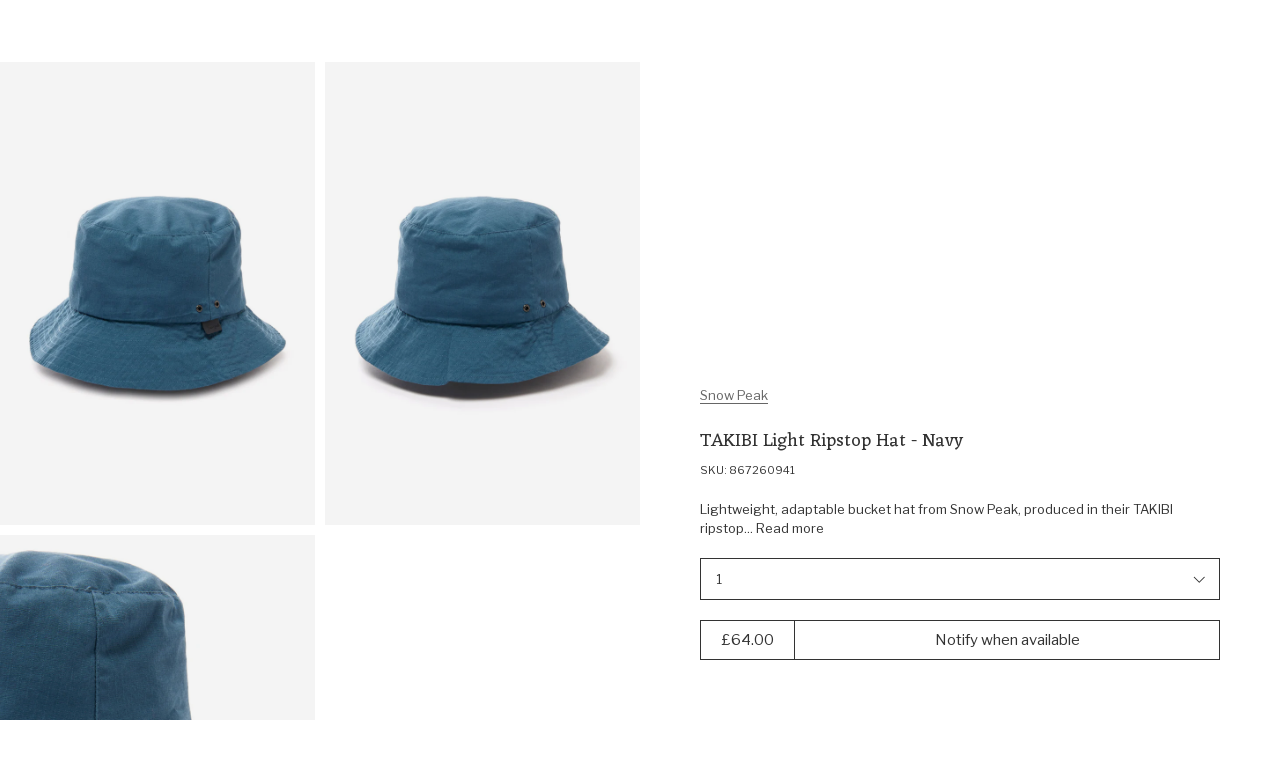

--- FILE ---
content_type: text/html; charset=utf-8
request_url: https://www.outsidersstore.com/products/snow-peak-takibi-light-ripstop-hat-867260-navy
body_size: 51293
content:
<!doctype html>
<html lang="en" data-page-type="product">
  <head>
  
    <meta charset="utf-8">
    <meta http-equiv="X-UA-Compatible" content="IE=edge">
    <meta name="viewport" content="width=device-width,initial-scale=1">
    <meta name="theme-color" content="#fff">

    <link rel="preconnect" href="https://cdn.shopify.com" crossorigin><link rel="canonical" href="https://www.outsidersstore.com/products/snow-peak-takibi-light-ripstop-hat-867260-navy" /><link rel="apple-touch-icon" href="//www.outsidersstore.com/cdn/shop/files/android-chrome-192x192.png?crop=center&height=180&v=1688045397&width=180" sizes="180x180" /><link rel="icon" type="image/png" href="//www.outsidersstore.com/cdn/shop/files/android-chrome-192x192_0c6af845-7cf8-4fba-9f9a-583610929a30.png?crop=center&height=192&v=1688045400&width=192" sizes="192x192" /><link rel="manifest" href="//www.outsidersstore.com/cdn/shop/t/5/assets/site.webmanifest.json?v=37463328066966923971716886563" />

<meta name="apple-mobile-web-app-title" content="Outsiders Store UK" />
<title>Snow Peak TAKIBI Light Ripstop Hat - Navy
&ndash; Outsiders Store UK</title><meta name="description" content="Lightweight, adaptable bucket hat from Snow Peak, produced in their TAKIBI ripstop fabric, which utilises cotton for the warp and a flame-retardant modacrylic for the weft. Creating a durable style for fire side hang outs."><meta property="og:site_name" content="Outsiders Store UK">
<meta property="og:url" content="https://www.outsidersstore.com/products/snow-peak-takibi-light-ripstop-hat-867260-navy">
<meta property="og:title" content="Snow Peak TAKIBI Light Ripstop Hat - Navy">
<meta property="og:type" content="product">
<meta property="og:description" content="Lightweight, adaptable bucket hat from Snow Peak, produced in their TAKIBI ripstop fabric, which utilises cotton for the warp and a flame-retardant modacrylic for the weft. Creating a durable style for fire side hang outs."><meta property="og:image" content="http://www.outsidersstore.com/cdn/shop/files/867260941_OS.jpg?v=1694691089&width=1027">
  <meta property="og:image:secure_url" content="https://www.outsidersstore.com/cdn/shop/files/867260941_OS.jpg?v=1694691089&width=1027">
  <meta property="og:image:width" content="1027">
  <meta property="og:image:height" content="1500"><meta property="og:price:amount" content="64.00">
  <meta property="og:price:currency" content="GBP"><meta name="twitter:card" content="summary_large_image">
<meta name="twitter:title" content="Snow Peak TAKIBI Light Ripstop Hat - Navy">
<meta name="twitter:description" content="Lightweight, adaptable bucket hat from Snow Peak, produced in their TAKIBI ripstop fabric, which utilises cotton for the warp and a flame-retardant modacrylic for the weft. Creating a durable style for fire side hang outs.">
<script>
  window.BAO = window.BAO || {}
  window.theme = window.theme || {}

  document.documentElement.classList.remove('util-NoJs')

  window.theme = {
    isDevTheme: false,
    moneyFormat: "£{{amount}}",
    strings: {
      addToCart: "Add to Bag",
      soldOut: "Sold out",
      unavailable: "Unavailable",
      search_url: "/pages/search",
      layout_key: null,
      currency: {
        symbol: "£"
      },
      accessibility: {
        close: "Close",
        navigate_to: "Navigate to: {{ title }}"
      },
      quicksearch: {
        view_all_results: "View all results for {{ term }}",
        view_all: "View all",
        no_results_found: "No results found for {{ term }}",
        headings: {
          popular_searches: "Popular searches",
          recent_searches: "Recent searches",
          suggested_type: "Suggested {{ type }}",
          product_results: "Product results"
        },
      },
      collection_template: {
        filter_title: "Filter by",
        filter_button: "Filter",
        clear_filter: "Clear filter",
        clear_all: "Clear all",
        clear_all_filters: "Clear all filters",
        from: "From",
        to: "To",
        sort: "Sort",
        view_products: "View Products",
        show_less_products_per_row: "Show less products per row",
        show_more_products_per_row: "Show more products per row",
        empty: "No products found",
        empty_with_filters: "No products found, try removing a filter",
        filter_and_sort: "Filter \u0026amp; Sort",
        back_to_top: "Back to top",
        spelling_corrected_results_found_for_html: "\u003cspan\u003eNo results found for '\u003cstrong\u003e{{ original_term }}\u003c\/strong\u003e', showing {{ count }} results for '\u003cstrong\u003e{{ term }}\u003c\/strong\u003e\u003c\/span\u003e'",
        partical_results_found_for_html: "\u003cspan\u003eNo results found for '\u003cstrong\u003e{{ term }}\u003c\/strong\u003e, showing {{ count }} results that partially match instead\u003c\/span\u003e'",
        results_found_for_html: "\u003cspan\u003e{{ count }} Results found for '\u003cstrong\u003e{{ term }}\u003c\/strong\u003e\u003c\/span\u003e'",
        product_count: "Showing {{ product_count }} of {{ count }}",
        loading: "Loading...",
        load_more: "Load more {{ item_type }}",
        products: "products"
      },
      product: {
        colours: "{{ count }} colours",
        percent_off: "{{ percent }}% off",
        price: {
          regular_price: "Regular price"
        },fallbackImage: "\/\/www.outsidersstore.com\/cdn\/shop\/files\/Vector-min.png?v=1694781209\u0026width=860"
}
    }
  }

  
</script>
<style>
  /*
  |--------------------------------------------------------------------------
  | Default styles
  |--------------------------------------------------------------------------
  |
  */
  :where(.drw-Drawer, .drw-Drawers_Backdrop) {
    display: none;
    opacity: 0;
    visibility: hidden;
  }

  :where(.drw-Drawer-fromRight) {
    right: 0;

    transform: translateX(100%);
  }

  :where(.drw-Drawer-fromLeft) {
    left: 0;

    transform: translateX(-100%);
  }
</style>

<link href="//www.outsidersstore.com/cdn/shop/t/5/assets/vendor-sanitize-evergreen.css?v=175379452770529874181686907443" rel="stylesheet" type="text/css" media="all" />
<link href="//www.outsidersstore.com/cdn/shop/t/5/assets/layout.css?v=60906387777387715021686907443" rel="stylesheet" type="text/css" media="all" />

<link rel="stylesheet" href="//www.outsidersstore.com/cdn/shop/t/5/assets/define.css?v=164043077858878255551695041992" />
<link rel="stylesheet" href="//www.outsidersstore.com/cdn/shop/t/5/assets/utils.css?v=179769897041489893401689861281" />

<link rel="stylesheet" href="//www.outsidersstore.com/cdn/shop/t/5/assets/section.css?v=89722821875095535241696589889" />

<link rel="stylesheet" href="//www.outsidersstore.com/cdn/shop/t/5/assets/buttons.css?v=180923799605187515081686907442" />
<link rel="stylesheet" href="//www.outsidersstore.com/cdn/shop/t/5/assets/font-size.css?v=41185308574837919611697127063" />
<link rel="stylesheet" href="//www.outsidersstore.com/cdn/shop/t/5/assets/form.css?v=133488451452830292411697127746" />
<link rel="stylesheet" href="//www.outsidersstore.com/cdn/shop/t/5/assets/quantity-adjuster.css?v=68442763092002142541686907442" />
<link rel="stylesheet" href="//www.outsidersstore.com/cdn/shop/t/5/assets/responsive-image.css?v=177558206388295782271687780453" />
<link rel="stylesheet" href="//www.outsidersstore.com/cdn/shop/t/5/assets/responsive-media.css?v=45781824993339612761702894760" />
<link rel="stylesheet" href="//www.outsidersstore.com/cdn/shop/t/5/assets/rich-text.css?v=71844234762642100821743758855" />
<link rel="stylesheet" href="//www.outsidersstore.com/cdn/shop/t/5/assets/product-card.css?v=112692542334184292301689869227" />
<link rel="stylesheet" href="//www.outsidersstore.com/cdn/shop/t/5/assets/modal-modal.css?v=153769478814995040401690816463" />

<style>
  :where([data-module-drawers-move-me]) {
    display: none;
  }
</style>
<link rel="preconnect" href="https://fonts.googleapis.com">
<link rel="preconnect" href="https://fonts.gstatic.com" crossorigin>
<link href="https://fonts.googleapis.com/css2?family=Eczar&family=Libre+Franklin:ital,wght@0,400;0,500;1,400&display=swap" rel="stylesheet" media="print" onload="this.media='all'">

<link rel="preload" href="https://fonts.gstatic.com/s/eczar/v21/BXR2vF3Pi-DLmxcpJB-qbNTyTMDXHd6mrjgUC2daW2wr.woff2" as="font" crossorigin>
<link rel="preload" href="https://fonts.gstatic.com/s/librefranklin/v13/jizDREVItHgc8qDIbSTKq4XkRiUf2zcZiVbJ.woff2" as="font" crossorigin>

<style>
@font-face {
  font-family: 'Eczar';
  font-style: normal;
  font-weight: 400;
  font-display: swap;
  src: url(https://fonts.gstatic.com/s/eczar/v21/BXR2vF3Pi-DLmxcpJB-qbNTyTMDXHd6mrjgUC2daW2wr.woff2) format('woff2');
  unicode-range: U+0000-00FF, U+0131, U+0152-0153, U+02BB-02BC, U+02C6, U+02DA, U+02DC, U+2000-206F, U+2074, U+20AC, U+2122, U+2191, U+2193, U+2212, U+2215, U+FEFF, U+FFFD;
}
@font-face {
  font-family: 'Libre Franklin';
  font-style: normal;
  font-weight: 400;
  font-display: swap;
  src: url(https://fonts.gstatic.com/s/librefranklin/v13/jizDREVItHgc8qDIbSTKq4XkRiUf2zcZiVbJ.woff2) format('woff2');
  unicode-range: U+0000-00FF, U+0131, U+0152-0153, U+02BB-02BC, U+02C6, U+02DA, U+02DC, U+2000-206F, U+2074, U+20AC, U+2122, U+2191, U+2193, U+2212, U+2215, U+FEFF, U+FFFD;
}
</style>
<script src="//www.outsidersstore.com/cdn/shop/t/5/assets/vendor-custom-element-polyfill.js?v=134874037902232443981695224936" type="module"></script>

<script src="//www.outsidersstore.com/cdn/shop/t/5/assets/bao-carousel.js?v=96509728508373982641686907443" type="module"></script>
<script src="//www.outsidersstore.com/cdn/shop/t/5/assets/bao-cart.js?v=14334282873856843031686907442" type="module"></script>
<script src="//www.outsidersstore.com/cdn/shop/t/5/assets/bao-custom-element.js?v=63561456538777330851686907441" type="module"></script>
<script src="//www.outsidersstore.com/cdn/shop/t/5/assets/bao-cycler.js?v=32508620833446988491686907442" type="module"></script>
<script src="//www.outsidersstore.com/cdn/shop/t/5/assets/bao-details-disclosure.js?v=14808540802926444661686907442" type="module"></script>
<script src="//www.outsidersstore.com/cdn/shop/t/5/assets/bao-event-bus.js?v=148988854989621118321686907444" type="module"></script>
<script src="//www.outsidersstore.com/cdn/shop/t/5/assets/bao-events.js?v=68890959169409560521686907443" type="module"></script>
<script src="//www.outsidersstore.com/cdn/shop/t/5/assets/bao-listeners.js?v=27835213045578010321686907441" type="module"></script>
<script src="//www.outsidersstore.com/cdn/shop/t/5/assets/bao-media.js?v=35246148108417170541686907442" type="module"></script>
<script src="//www.outsidersstore.com/cdn/shop/t/5/assets/bao-reactive-state.js?v=27486183122535752501686907444" type="module"></script>
<script src="//www.outsidersstore.com/cdn/shop/t/5/assets/bao-section-renderer.js?v=54197941805474716301686907443" type="module"></script>
<script src="//www.outsidersstore.com/cdn/shop/t/5/assets/bao-utils.js?v=61905495349609185371689954806" type="module"></script>

<script src="//www.outsidersstore.com/cdn/shop/t/5/assets/bao-global.js?v=118882596941211508481686907442" type="module"></script>

<script src="//www.outsidersstore.com/cdn/shop/t/5/assets/cart-count.js?v=74043296123475562081690802564" type="module"></script>
<script src="//www.outsidersstore.com/cdn/shop/t/5/assets/grab-scroll.js?v=42316357573476012571694784909" type="module"></script>
<script src="//www.outsidersstore.com/cdn/shop/t/5/assets/lazy-video.js?v=165639483741798415551702894760" type="module"></script>
<script src="//www.outsidersstore.com/cdn/shop/t/5/assets/product-form.js?v=115674422928986965201689854426" type="module"></script>
<script src="//www.outsidersstore.com/cdn/shop/t/5/assets/quantity-adjuster.js?v=52166484210010411851686907442" type="module"></script>
<script src="//www.outsidersstore.com/cdn/shop/t/5/assets/section-async.js?v=177864649796485597781689954753" type="module"></script>
<script src="//www.outsidersstore.com/cdn/shop/t/5/assets/site-modal.js?v=16150056811185427251689944865" type="module"></script>

<script>
  window.routes = {
    cartAddUrl: '/cart/add',
    cartChangeUrl: '/cart/change',
    cartUpdateUrl: '/cart/update',
  }
</script>

<script>
  window.addEventListener('load', () => {
    const hiddenUntilLoaded = Array.from(document.querySelectorAll('.util-HideUntilLoaded'))

    hiddenUntilLoaded.forEach(el => el.classList.remove('util-HideUntilLoaded'))
  })

  window.addEventListener('resize', measureInnerHeight)
  measureInnerHeight()

  function measureInnerHeight () {
    document.documentElement.style.setProperty('--InnerHeight', `${window.innerHeight}px`)
  }
</script><div id="svg-template" style="display: none"><svg id="icon-account" aria-hidden="true" focusable="false" role="presentation" xmlns="http://www.w3.org/2000/svg" fill="none" viewBox="0 0 14.48 16"><path d="M7.22602 8.79615L7.23809 8.79644L7.25017 8.79615C8.39601 8.76848 9.37512 8.37917 10.152 7.61593C10.9294 6.85216 11.3286 5.88625 11.357 4.75325L11.3573 4.74074L11.357 4.72823C11.3286 3.59524 10.9294 2.62932 10.152 1.86555L9.80159 2.22222L10.152 1.86555C9.37512 1.10231 8.39601 0.713002 7.25017 0.685331L7.23809 0.685039L7.22602 0.685331C6.08018 0.713002 5.10107 1.10231 4.32419 1.86555C3.54678 2.62932 3.14755 3.59524 3.1192 4.72824L3.11889 4.74074L3.1192 4.75325C3.14755 5.88625 3.54678 6.85216 4.32419 7.61593C5.10107 8.37917 6.08018 8.76848 7.22602 8.79615ZM13.7698 13.6296H13.77L13.7697 13.6173C13.7542 12.9906 13.5308 12.4444 13.0925 12.0137C12.6546 11.5835 12.1027 11.367 11.4722 11.352L11.4722 11.3519H11.4603H3.01587V11.3517L3.00399 11.352C2.37346 11.367 1.82156 11.5835 1.38372 12.0137C0.94534 12.4444 0.721938 12.9906 0.706501 13.6173L0.706349 13.6173V13.6296V15.4074C0.706349 15.4389 0.701355 15.4539 0.699386 15.4589C0.697774 15.4629 0.695194 15.4682 0.686446 15.4768L0.685877 15.4774C0.677182 15.4859 0.662925 15.5 0.603175 15.5C0.543424 15.5 0.529167 15.4859 0.520472 15.4774L0.519903 15.4768C0.511155 15.4682 0.508575 15.4629 0.506963 15.4589C0.504994 15.4539 0.5 15.4389 0.5 15.4074V13.6374C0.523147 12.9217 0.77052 12.3516 1.23647 11.8939C1.70303 11.4355 2.28739 11.1896 3.0234 11.1667H11.4528C12.1888 11.1896 12.7732 11.4355 13.2397 11.8939C13.7057 12.3516 13.953 12.9217 13.9762 13.6374V15.4074C13.9762 15.4389 13.9712 15.4539 13.9692 15.4589C13.9676 15.4629 13.965 15.4682 13.9563 15.4768L13.9557 15.4774C13.947 15.4859 13.9328 15.5 13.873 15.5C13.8133 15.5 13.799 15.4859 13.7903 15.4774L13.7897 15.4768C13.781 15.4682 13.7784 15.4629 13.7768 15.4589C13.7748 15.4539 13.7698 15.4389 13.7698 15.4074V13.6296ZM10.2992 7.73578C9.49514 8.52576 8.48618 8.94463 7.23809 8.98128C5.99001 8.94463 4.98104 8.52576 4.17695 7.73578C3.37354 6.94647 2.95016 5.95937 2.91291 4.74074C2.95016 3.52211 3.37354 2.53502 4.17695 1.74571C4.98104 0.955718 5.99001 0.536852 7.23809 0.500199C8.48618 0.536852 9.49514 0.955718 10.2992 1.74571C11.1026 2.53502 11.526 3.52211 11.5633 4.74074C11.526 5.95937 11.1026 6.94647 10.2992 7.73578Z" fill="currentColor" stroke="currentColor"></path></svg>
<svg id="icon-arrow-up" aria-hidden="true" focusable="false" role="presentation" viewBox="0 0 12 7" fill="none" xmlns="http://www.w3.org/2000/svg"><path fill-rule="evenodd" clip-rule="evenodd" d="M1.233 6.94406L0.525902 6.23696L6.23304 0.529846L11.9402 6.23696L11.233 6.94406L6.23304 1.94406L1.233 6.94406Z" fill="currentColor"/></svg>
<svg id="icon-arrow-right" aria-hidden="true" focusable="false" role="presentation" fill="none" xmlns="http://www.w3.org/2000/svg" viewBox="0.5 0.47 6.42 11.47"><path fill-rule="evenodd" clip-rule="evenodd" d="M0.853553 10.8534L0.5 11.207L1.20711 11.9141L1.56066 11.5605L6.20711 6.91406L6.56066 6.56051L6.91421 6.20696L6.56066 5.8534L6.20711 5.49985L1.56066 0.853403L1.20711 0.499849L0.5 1.20696L0.853553 1.56051L5.5 6.20696L0.853553 10.8534Z" fill="currentColor"></path></svg>
<svg id="icon-arrow-down" aria-hidden="true" focusable="false" role="presentation" viewBox="0 0 12 7" fill="none" xmlns="http://www.w3.org/2000/svg"><path fill-rule="evenodd" clip-rule="evenodd" d="M11.2331 0.529851L11.9402 1.23695L6.23302 6.94406L0.525904 1.23695L1.23302 0.529851L6.23302 5.52985L11.2331 0.529851Z" fill="currentColor"/></svg>
<svg id="icon-arrow-left" aria-hidden="true" focusable="false" role="presentation" fill="none" xmlns="http://www.w3.org/2000/svg" viewBox="-0.03 0.47 6.47 11.47"><path fill-rule="evenodd" clip-rule="evenodd" d="M6.06051 10.8534L6.41406 11.207L5.70696 11.9141L5.3534 11.5605L0.706957 6.91406L0.353403 6.56051L-0.000150908 6.20696L0.353403 5.8534L0.706956 5.49985L5.3534 0.853403L5.70696 0.499849L6.41406 1.20696L6.06051 1.56051L1.41406 6.20696L6.06051 10.8534Z" fill="currentColor"></path></svg>
<svg id="icon-burger-menu" aria-hidden="true" focusable="false" role="presentation" xmlns="http://www.w3.org/2000/svg" fill="none" viewBox="0 0 16 15.3"><path fill-rule="evenodd" clip-rule="evenodd" d="M16 1.3H0V0H16V1.3ZM16 8.3H0V7H16V8.3ZM0 15.3H16V14H0V15.3Z" fill="currentColor"></path></svg>
<svg id="icon-cart" aria-hidden="true" focusable="false" role="presentation" viewBox="0 0 16 17" fill="none" xmlns="http://www.w3.org/2000/svg"><path d="M2.19308 4.85714L2.19308 15.7857L14.4364 15.7857L14.4364 4.85714L2.19308 4.85714ZM1.58091 3.64285L15.0486 3.64286C15.2274 3.64286 15.3741 3.69972 15.4888 3.81346C15.6034 3.9272 15.6608 4.07271 15.6608 4.25L15.6608 16.3929C15.6608 16.5701 15.6034 16.7157 15.4887 16.8294C15.3741 16.9431 15.2274 17 15.0486 17L1.58091 17C1.40216 17 1.25544 16.9431 1.14076 16.8294C1.02608 16.7157 0.968746 16.5701 0.968746 16.3929L0.968747 4.24999C0.968747 4.07271 1.02609 3.9272 1.14077 3.81346C1.25545 3.69972 1.40216 3.64285 1.58091 3.64285ZM10.8246 4.675L10.7634 3.64285C10.7508 2.95961 10.5116 2.38728 10.046 1.92585C9.58031 1.46442 9.00324 1.22723 8.31476 1.21428C7.62587 1.22683 7.04879 1.46402 6.58355 1.92585C6.1183 2.38769 5.87915 2.96002 5.86609 3.64285L5.86609 4.67499L4.64175 4.85714L4.64175 3.64285C4.66746 2.60545 5.02456 1.74533 5.71304 1.0625C6.40153 0.379662 7.26877 0.0254954 8.31476 -4.45691e-06C9.36075 0.0254957 10.228 0.379662 10.9165 1.0625C11.605 1.74533 11.9621 2.60545 11.9878 3.64285L11.9878 4.85714L10.8246 4.675Z" fill="currentColor"/></svg>
<svg id="icon-checkmark" aria-hidden="true" focusable="false" role="presentation" fill="none" xmlns="http://www.w3.org/2000/svg" viewBox="-1.5 -2 13 12.5"><path d="M1 5L4 8L9 0.5" stroke="currentColor"></path></svg>
<svg id="icon-close" aria-hidden="true" focusable="false" role="presentation" fill="none" xmlns="http://www.w3.org/2000/svg" viewBox="0 -0.03 12.57 12.6"><path fill-rule="evenodd" clip-rule="evenodd" d="M0.765686 0.0585786C0.687581 -0.0195262 0.560948 -0.0195262 0.482843 0.0585786L0.0585788 0.482843C-0.0195261 0.560948 -0.019526 0.687581 0.0585788 0.765685L5.43296 6.14007C5.51107 6.21817 5.51107 6.34481 5.43296 6.42291L0.0592478 11.7966C-0.0188571 11.8747 -0.018857 12.0014 0.0592478 12.0795L0.483512 12.5037C0.561617 12.5818 0.68825 12.5818 0.766355 12.5037L6.14007 7.13002C6.21817 7.05191 6.34481 7.05191 6.42291 7.13002L11.7966 12.5037C11.8747 12.5818 12.0013 12.5818 12.0794 12.5037L12.5037 12.0794C12.5818 12.0013 12.5818 11.8747 12.5037 11.7966L7.13002 6.42291C7.05191 6.34481 7.05191 6.21817 7.13002 6.14007L12.5043 0.765761C12.5824 0.687656 12.5824 0.561023 12.5043 0.482918L12.0801 0.0586542C12.002 -0.0194507 11.8753 -0.0194508 11.7972 0.058654L6.42291 5.43296C6.34481 5.51107 6.21817 5.51107 6.14007 5.43296L0.765686 0.0585786Z" fill="currentColor"></path></svg>
<svg id="icon-logo" aria-hidden="true" focusable="false" role="presentation" xmlns="http://www.w3.org/2000/svg" fill="none" viewBox="0.45 0 145.1 17.21">
  <path d="M4.85776 3.44673C4.2334 3.92018 3.73849 4.68381 3.35779 5.73763C2.97708 6.79144 2.78673 7.92161 2.78673 9.12051C2.78673 11.0678 3.25119 12.6332 4.17249 13.8168C5.09379 15.0005 6.3425 15.5961 7.90338 15.5961C8.4592 15.5961 9.04549 15.5197 9.65461 15.367C10.3703 14.9088 10.9414 14.1681 11.383 13.1296C11.8246 12.0987 12.0378 10.9303 12.0378 9.63978C12.0378 7.69252 11.581 6.1118 10.6597 4.88999C9.74598 3.66818 8.53534 3.05728 7.03537 3.05728C6.33488 3.05728 5.61155 3.1871 4.85014 3.44673M7.30187 1.4842C9.36528 1.4842 11.0556 2.23256 12.3804 3.73691C13.7053 5.24126 14.3677 7.17325 14.3677 9.52524C14.3677 11.8772 13.7205 13.6718 12.4337 15.0845C11.147 16.4972 9.49471 17.2074 7.47699 17.2074C5.45927 17.2074 3.7461 16.4819 2.42887 15.0387C1.11164 13.5954 0.449219 11.7245 0.449219 9.4336C0.449219 7.14271 1.09641 5.18017 2.38319 3.69873C3.66996 2.21728 5.30698 1.47656 7.29425 1.47656" fill="currentColor"/>
  <path d="M27.3528 16.0429L25.0533 17.089C24.8097 17.0585 24.5127 16.8676 24.1549 16.5163C23.797 16.1651 23.5534 15.7909 23.4163 15.4014C22.6625 15.8901 21.8554 16.2872 21.0103 16.608C20.1651 16.9287 19.5027 17.089 19.0306 17.089C18.2007 16.9058 17.5307 16.4171 17.0281 15.6076C16.7845 15.2563 16.655 14.5691 16.6398 13.5305V7.35275L14.9343 7.4902L14.6602 6.42111C15.6728 5.97821 16.7083 5.74912 17.7515 5.71094L18.6575 6.51275V13.3702C18.7032 14.676 19.2057 15.3327 20.1575 15.3327C20.9874 15.3327 22.0534 14.9356 23.3402 14.1491V7.35275L21.6346 7.4902L21.3605 6.42111C22.3732 5.97821 23.4087 5.74912 24.4518 5.71094L25.3579 6.51275V14.7829C25.3579 15.0883 25.5559 15.2411 25.9518 15.2411C26.1802 15.2411 26.5305 15.1723 26.9949 15.0349L27.3376 16.0352L27.3528 16.0429Z" fill="currentColor"/>
  <path d="M31.2619 15.2063C31.7035 15.2063 32.3964 15.0307 33.3557 14.6794L33.7441 15.7256L30.7898 17.0925C30.2721 17.123 29.7619 16.9321 29.2518 16.5121C28.7416 16.0921 28.4904 15.6416 28.4904 15.1529V7.79146L27.0818 7.81437L26.9219 6.72238C27.4092 6.50856 27.9422 6.33293 28.5361 6.19547L29.4421 3.32422H30.5081V6.08093H33.6908L33.7821 6.74529L32.7162 7.83728H30.5081V13.9692C30.5081 14.4427 30.5614 14.7634 30.668 14.9391C30.7746 15.1147 30.9725 15.1987 31.2619 15.1987" fill="currentColor"/>
  <path d="M36.743 8.32079C36.743 8.80952 36.941 9.19134 37.3369 9.48151C37.7329 9.7717 38.3344 10.1001 39.1567 10.459L40.4968 11.0775C41.7988 11.7571 42.4536 12.704 42.4536 13.9029C42.4536 14.8728 42.0881 15.6669 41.3648 16.2855C40.6338 16.904 39.6973 17.2095 38.5476 17.2095C37.2912 17.2095 35.9512 16.8124 34.5273 16.0258L35.3649 14.0175C36.7887 14.9873 38.2887 15.5829 39.8648 15.7967C40.276 15.4302 40.4815 14.9949 40.4815 14.4757C40.4815 13.9564 40.2912 13.544 39.9105 13.2233C39.5298 12.9026 38.7836 12.4979 37.6719 12.0015C36.5603 11.5051 35.8065 11.0317 35.4258 10.5659C35.0375 10.1001 34.8471 9.54261 34.8471 8.89352C34.8471 7.93898 35.2507 7.15244 36.0654 6.54153C36.8801 5.93826 37.908 5.63281 39.1719 5.63281C40.2303 5.63281 41.2049 5.8619 42.0805 6.31244C42.1262 7.41971 41.9967 8.40479 41.6922 9.25243H40.4663L40.3064 7.49607C39.5526 7.16008 38.7531 6.99208 37.9232 6.99208L37.4892 7.01499C37.0019 7.32044 36.7583 7.74807 36.7583 8.31316" fill="currentColor"/>
  <path d="M46.3724 3.6941C45.6262 3.37337 45.0475 2.91519 44.6211 2.32719C45.0171 1.51011 45.4739 0.929748 46.0069 0.59375C46.6921 0.868657 47.2556 1.32684 47.7124 1.96065C47.4688 2.66319 47.0196 3.23592 46.3724 3.6941ZM47.2784 15.2937C48.0322 15.3853 48.5804 15.5075 48.9155 15.6602L48.7784 16.7522H43.6389L43.5247 15.9962C43.8902 15.8129 44.4612 15.5991 45.2531 15.3548V7.35189L43.5475 7.48934L43.2734 6.42026C44.2861 5.97735 45.3216 5.74826 46.3647 5.71772L47.2708 6.5119V15.286L47.2784 15.2937Z" fill="currentColor"/>
  <path d="M51.0421 11.1948C51.0421 12.3479 51.3238 13.3101 51.8949 14.0814C52.4659 14.8526 53.2121 15.2344 54.1334 15.2344C54.8415 15.2344 55.641 14.9672 56.5166 14.4403V8.10213C55.6562 7.43013 54.6816 7.10177 53.608 7.10177L52.6563 7.19341C51.5827 8.14795 51.0421 9.49194 51.0421 11.2025M60.5216 16.0592L58.2221 17.1053C57.9785 17.0748 57.6815 16.8915 57.3237 16.5479C56.9658 16.2043 56.7222 15.8377 56.5851 15.4406L54.1106 17.1053C52.6106 17.1206 51.3695 16.5784 50.3873 15.4864C49.4051 14.3945 48.9102 13.0505 48.9102 11.4545C48.9102 9.85848 49.466 8.40758 50.5776 7.28504C51.6893 6.16251 53.0446 5.59742 54.6359 5.59742C55.2907 5.59742 55.9151 5.71196 56.5242 5.94105V1.64181L54.8187 1.77926L54.5446 0.710177C55.5572 0.267271 56.5927 0.0381816 57.6359 0L58.5419 0.824722V14.7992C58.5419 15.1046 58.7399 15.2574 59.1358 15.2574C59.3643 15.2574 59.7145 15.1886 60.179 15.0512L60.5216 16.0515V16.0592Z" fill="currentColor"/>
  <path d="M64.4095 7.01836C63.5491 7.47654 62.9628 8.32417 62.6582 9.56889L67.6378 9.3398C67.4855 8.61435 67.1124 8.02636 66.5109 7.58345C65.9094 7.14054 65.2089 6.94964 64.4095 7.01073M62.4755 10.7678C62.4755 12.2721 62.8181 13.41 63.511 14.1889C64.2039 14.9678 65.0947 15.3496 66.2064 15.3496C67.0211 15.3496 67.9957 15.0976 69.1149 14.6012L69.4576 15.5787L65.9094 17.083C64.2419 17.083 62.8943 16.5714 61.874 15.5405C60.8537 14.5172 60.3359 13.1961 60.3359 11.5849C60.3359 9.97362 60.8385 8.53799 61.8511 7.36963C62.8562 6.20128 64.0897 5.61328 65.5439 5.61328C66.3358 5.61328 67.0439 5.78892 67.6683 6.14019C68.3002 6.49146 68.7799 6.96491 69.1226 7.57581C69.4652 8.18672 69.6251 8.85872 69.6099 9.60707L68.3155 10.8823L62.4755 10.7678Z" fill="currentColor"/>
  <path d="M78.9217 6.19984C78.9826 7.32238 78.8455 8.55182 78.5105 9.89581H77.2847L77.0334 7.3911C75.8075 8.07837 74.7644 8.97946 73.9193 10.102V15.2489C75.0233 15.3252 75.8075 15.4627 76.2644 15.6612L76.1273 16.7532H70.3559L70.2417 15.9972L71.9015 15.3863V7.36056L70.196 7.49801L69.9219 6.42893C70.9345 5.98602 71.9701 5.7493 73.0132 5.71875L73.9193 6.52056V8.59764L76.3101 6.04711C76.7517 5.86384 77.1476 5.7722 77.5131 5.7722C78.0004 5.7722 78.4648 5.91729 78.9217 6.20747" fill="currentColor"/>
  <path d="M81.5673 8.32079C81.5673 8.80952 81.7652 9.19134 82.1611 9.48151C82.5571 9.7717 83.1586 10.1001 83.9809 10.459L85.321 11.0775C86.623 11.7571 87.2778 12.704 87.2778 13.9029C87.2778 14.8728 86.9123 15.6669 86.189 16.2855C85.458 16.904 84.5215 17.2095 83.3718 17.2095C82.1155 17.2095 80.7754 16.8124 79.3516 16.0258L80.1891 14.0175C81.6129 14.9873 83.1129 15.5829 84.689 15.7967C85.1002 15.4302 85.3058 14.9949 85.3058 14.4757C85.3058 13.9564 85.1154 13.544 84.7347 13.2233C84.354 12.9026 83.6078 12.4979 82.4962 12.0015C81.3845 11.5051 80.6307 11.0317 80.25 10.5659C79.8617 10.1001 79.6714 9.54261 79.6714 8.89352C79.6714 7.93898 80.0749 7.15244 80.8896 6.54153C81.7043 5.93826 82.7322 5.63281 83.9961 5.63281C85.0545 5.63281 86.0291 5.8619 86.9047 6.31244C86.9504 7.41971 86.821 8.40479 86.5164 9.25243H85.2905L85.1306 7.49607C84.3768 7.16008 83.5774 6.99208 82.7474 6.99208L82.3134 7.01499C81.8261 7.32044 81.5825 7.74807 81.5825 8.31316" fill="currentColor"/>
  <path d="M94.4774 8.3247C94.4774 8.81343 94.6754 9.19524 95.0713 9.48542C95.4672 9.7756 96.0687 10.104 96.8911 10.4629L98.2311 11.0814C99.5331 11.761 100.188 12.7079 100.188 13.9068C100.188 14.8767 99.8225 15.6708 99.0991 16.2894C98.3758 16.9079 97.4317 17.2134 96.2819 17.2134C95.0256 17.2134 93.6855 16.8163 92.2617 16.0297L93.0993 14.0214C94.5231 14.9912 96.0231 15.5868 97.5992 15.8007C98.0103 15.4341 98.2159 14.9988 98.2159 14.4796C98.2159 13.9603 98.0256 13.5479 97.6449 13.2272C97.2642 12.9065 96.518 12.5018 95.4063 12.0054C94.2947 11.509 93.5409 11.0356 93.1602 10.5698C92.7719 10.104 92.5815 9.54651 92.5815 8.89742C92.5815 7.94289 92.9851 7.15635 93.7998 6.54544C94.6068 5.94217 95.6424 5.63672 96.8987 5.63672C97.957 5.63672 98.9316 5.86581 99.8072 6.31635C99.8529 7.42362 99.7235 8.4087 99.4189 9.25633H98.1931L98.0332 7.49998C97.2718 7.16398 96.4799 6.99598 95.65 6.99598L95.216 7.01889C94.7287 7.32434 94.485 7.75198 94.485 8.31707" fill="currentColor"/>
  <path d="M105.481 15.2024C105.922 15.2024 106.615 15.0268 107.575 14.6755L107.963 15.7217L105.009 17.0886C104.491 17.1191 103.981 16.9282 103.478 16.5082C102.968 16.0882 102.717 15.6377 102.717 15.149V7.78756L101.308 7.81047L101.148 6.71847C101.636 6.50466 102.169 6.32902 102.763 6.19157L103.669 3.32031H104.735V6.07702H107.917L108.009 6.74138L106.943 7.83337H104.742V13.9653C104.742 14.4388 104.796 14.7595 104.902 14.9351C105.009 15.1108 105.207 15.1948 105.496 15.1948" fill="currentColor"/>
  <path d="M114.935 15.5677C115.918 14.9109 116.413 13.6433 116.413 11.7571C116.413 10.4055 116.161 9.28297 115.659 8.38189C115.156 7.48844 114.395 7.03789 113.367 7.03789C112.682 7.03789 112.111 7.20589 111.639 7.54189C110.923 8.39716 110.573 9.58842 110.573 11.1233C110.573 12.4291 110.847 13.5211 111.402 14.4069C111.958 15.2851 112.765 15.728 113.847 15.728C114.197 15.728 114.555 15.6746 114.935 15.5677ZM108.41 11.3753C108.41 9.67242 108.89 8.29025 109.857 7.2288C110.816 6.16735 112.05 5.63281 113.55 5.63281C115.05 5.63281 116.237 6.18263 117.166 7.27462C118.088 8.36661 118.552 9.77933 118.552 11.5128C118.552 13.2462 118.095 14.6055 117.189 15.6517C116.283 16.6902 115.08 17.2095 113.595 17.2095C112.111 17.2095 110.854 16.6596 109.88 15.5677C108.905 14.4757 108.418 13.0782 108.418 11.3753" fill="currentColor"/>
  <path d="M127.742 6.19984C127.803 7.32238 127.666 8.55182 127.331 9.89581H126.105L125.854 7.3911C124.628 8.07837 123.592 8.97946 122.74 10.102V15.2489C123.844 15.3252 124.628 15.4627 125.085 15.6612L124.948 16.7532H119.176L119.062 15.9972L120.722 15.3863V7.36056L119.016 7.49801L118.742 6.42893C119.755 5.98602 120.79 5.7493 121.833 5.71875L122.74 6.52056V8.59764L125.13 6.04711C125.572 5.86384 125.968 5.7722 126.333 5.7722C126.821 5.7722 127.293 5.91729 127.742 6.20747" fill="currentColor"/>
  <path d="M132.077 7.01836C131.217 7.47654 130.631 8.32417 130.326 9.56889L135.306 9.3398C135.153 8.61435 134.78 8.02636 134.179 7.58345C133.577 7.14054 132.877 6.94964 132.077 7.01073M130.143 10.7678C130.143 12.2721 130.486 13.41 131.179 14.1889C131.872 14.9678 132.763 15.3496 133.874 15.3496C134.689 15.3496 135.664 15.0976 136.783 14.6012L137.126 15.5787L133.577 17.083C131.91 17.083 130.562 16.5714 129.542 15.5405C128.522 14.5172 128.004 13.1961 128.004 11.5849C128.004 9.97362 128.506 8.53799 129.519 7.36963C130.524 6.20128 131.758 5.61328 133.212 5.61328C134.004 5.61328 134.712 5.78892 135.336 6.14019C135.968 6.49146 136.448 6.96491 136.791 7.57581C137.133 8.18672 137.293 8.85872 137.278 9.60707L135.983 10.8823L130.143 10.7678Z" fill="currentColor"/>
  <path d="M145.549 1.6875V5.43693H144.765V3.6424L144.841 2.64968H144.826L144.727 2.95513L143.798 5.43693H143.227L142.283 2.95513L142.184 2.64968H142.176L142.252 3.6424V5.43693H141.468V1.6875H142.466L143.235 3.73403L143.494 4.45948H143.516L143.768 3.73403L144.552 1.6875H145.534H145.549ZM140.768 2.29841H139.633V5.43693H138.841V2.30604H137.699V1.69514H140.775V2.30604L140.768 2.29841Z" fill="currentColor"/>
</svg>
<svg id="icon-long-arrow-right" focusable="false" role="presentation" aria-hidden="true" xmlns="http://www.w3.org/2000/svg" fill="none" viewBox="0.5 0.5 31.2 11"><path d="M30 6L0.999999 6" stroke="currentColor" stroke-linecap="square" stroke-linejoin="round"></path><path d="M26.2031 1L31.2031 6" stroke="currentColor" stroke-linecap="square" stroke-linejoin="round"></path><path d="M31.2031 6L26.2031 11" stroke="currentColor" stroke-linecap="square" stroke-linejoin="round"></path></svg>
<svg id="icon-long-arrow-left" focusable="false" role="presentation" aria-hidden="true" viewBox="0 0 32 12" fill="none" xmlns="http://www.w3.org/2000/svg"><path d="M2.20312 6L31.2031 6" stroke="currentColor" stroke-linecap="square" stroke-linejoin="round"/><path d="M6 1L1 6" stroke="currentColor" stroke-linecap="square" stroke-linejoin="round"/><path d="M1 6L6 11" stroke="currentColor" stroke-linecap="square" stroke-linejoin="round"/></svg>
<svg id="icon-minus" aria-hidden="true" focusable="false" role="presentation" fill="none" xmlns="http://www.w3.org/2000/svg" viewBox="-0.03 0 11.03 1"><path d="M10.8 4.6334e-07C10.9105 4.68168e-07 11 0.0895435 11 0.2L11 0.8C11 0.910457 10.9105 1 10.8 1L0.2 1C0.0895428 1 -3.97974e-08 0.910457 -3.49692e-08 0.8L-8.74229e-09 0.2C-3.91406e-09 0.089543 0.089543 -4.82802e-09 0.2 0L10.8 4.6334e-07Z" fill="currentColor"></path></svg>
<svg id="icon-plus" aria-hidden="true" focusable="false" role="presentation" fill="none" xmlns="http://www.w3.org/2000/svg" viewBox="0 0 11 11"><path fill-rule="evenodd" clip-rule="evenodd" d="M6 0.2C6 0.089543 5.91046 0 5.8 0H5.2C5.08954 0 5 0.0895429 5 0.2V4.8C5 4.91046 4.91046 5 4.8 5H0.2C0.089543 5 0 5.08954 0 5.2V5.8C0 5.91046 0.0895429 6 0.2 6H4.8C4.91046 6 5 6.08954 5 6.2V10.8C5 10.9105 5.08954 11 5.2 11H5.8C5.91046 11 6 10.9105 6 10.8V6.2C6 6.08954 6.08954 6 6.2 6H10.8C10.9105 6 11 5.91046 11 5.8V5.2C11 5.08954 10.9105 5 10.8 5H6.2C6.08954 5 6 4.91046 6 4.8V0.2Z" fill="currentColor"></path></svg>
<svg id="icon-search" aria-hidden="true" focusable="false" role="presentation" viewBox="0 0 15 15" fill="none" xmlns="http://www.w3.org/2000/svg"><path fill-rule="evenodd" clip-rule="evenodd" d="M7.63425 12.3762C10.7433 12.3762 13.2637 9.85754 13.2637 6.75064C13.2637 3.64374 10.7433 1.1251 7.63425 1.1251C4.52519 1.1251 2.0048 3.64374 2.0048 6.75064C2.0048 9.85754 4.52519 12.3762 7.63425 12.3762ZM7.63425 13.5013C11.3651 13.5013 14.3896 10.4789 14.3896 6.75064C14.3896 3.02236 11.3651 -4.45519e-06 7.63425 -4.45519e-06C3.90338 -4.45519e-06 0.87891 3.02236 0.87891 6.75064C0.87891 10.4789 3.90338 13.5013 7.63425 13.5013Z" fill="currentColor"/><path fill-rule="evenodd" clip-rule="evenodd" d="M11.7933 11.6009C12.0132 11.3812 12.3696 11.3812 12.5895 11.6009L14.7957 13.8056C15.0156 14.0253 15.0156 14.3815 14.7957 14.6012C14.5759 14.8209 14.2194 14.8209 13.9996 14.6012L11.7933 12.3965C11.5735 12.1768 11.5735 11.8206 11.7933 11.6009Z" fill="currentColor"/></svg>
<svg id="icon-share" aria-hidden="true" focusable="false" role="presentation" xmlns="http://www.w3.org/2000/svg" fill="currentColor" viewBox="0 0 12 14"><path d="M10 9.723c-.507 0-.96.2-1.307.513L3.94 7.469c.033-.153.06-.306.06-.466 0-.16-.027-.314-.06-.467l4.7-2.74A1.997 1.997 0 0 0 12 2.336c0-1.107-.893-2-2-2s-2 .893-2 2c0 .16.027.313.06.467l-4.7 2.74A1.997 1.997 0 0 0 0 7.003a1.997 1.997 0 0 0 3.36 1.46l4.747 2.773a1.88 1.88 0 0 0-.054.433c0 1.074.874 1.947 1.947 1.947a1.949 1.949 0 0 0 1.947-1.947A1.949 1.949 0 0 0 10 9.723Zm0-8.054c.367 0 .667.3.667.667 0 .367-.3.667-.667.667a.669.669 0 0 1-.667-.667c0-.367.3-.667.667-.667Zm-8 6a.669.669 0 0 1-.667-.666c0-.367.3-.667.667-.667.367 0 .667.3.667.667 0 .366-.3.666-.667.666Zm8 4.68a.669.669 0 0 1-.667-.666c0-.367.3-.667.667-.667.367 0 .667.3.667.667 0 .366-.3.666-.667.666Z"/></svg>
<svg id="icon-wishlist" aria-hidden="true" focusable="false" role="presentation" xmlns="http://www.w3.org/2000/svg" fill="none" viewBox="0 0 16.5 14.75"><path d="M1.81188 7.52432L1.81176 7.52419C1.08485 6.71704 0.6 5.73829 0.6 4.64286C0.6 2.41239 2.41652 0.6 4.66304 0.6C5.92065 0.6 7.04351 1.1683 7.78928 2.06222C7.90328 2.19887 8.07205 2.27786 8.25 2.27786C8.42795 2.27786 8.59672 2.19887 8.71072 2.06222C9.45649 1.1683 10.5794 0.6 11.837 0.6C14.0835 0.6 15.9 2.41239 15.9 4.64286C15.9 5.73829 15.4151 6.71704 14.6882 7.52419L14.6881 7.52432C13.8724 8.43062 12.1616 10.189 10.6445 11.7307C9.88818 12.4993 9.18332 13.2108 8.66751 13.7301C8.50918 13.8895 8.36869 14.0307 8.25 14.15C8.13131 14.0307 7.99081 13.8895 7.83249 13.7301C7.31668 13.2108 6.61182 12.4993 5.85545 11.7307C4.33842 10.189 2.62758 8.43062 1.81188 7.52432Z" stroke="currentColor" stroke-width="1.2" stroke-linecap="round" stroke-linejoin="round"></path></svg>
<svg id="icon-sound-on" aria-hidden="true" focusable="false" role="presentation" fill="none" xmlns="http://www.w3.org/2000/svg" viewBox="0 0 18 21"><path fill-rule="evenodd" clip-rule="evenodd" d="M10.4146 0.935566C10.6014 1.01296 10.7233 1.19527 10.7233 1.39751V20.0338C10.7233 20.236 10.6014 20.4183 10.4146 20.4957C10.2278 20.5731 10.0127 20.5303 9.86971 20.3873L3.53398 14.0516H0.5C0.223858 14.0516 0 13.8277 0 13.5516V7.87968C0 7.60354 0.223858 7.37968 0.5 7.37968H3.53398L9.86971 1.04395C10.0127 0.900954 10.2278 0.858176 10.4146 0.935566ZM3.74109 7.87968V8.37968H1V13.0516H3.74109C3.8737 13.0516 4.00087 13.1043 4.09464 13.198L9.72327 18.8267V2.60461L4.09464 8.23324L3.74109 7.87968ZM14.5747 6.06501C14.77 5.86975 15.0866 5.86975 15.2818 6.06501C17.8464 8.62954 17.8463 12.8014 15.2819 15.3666C15.0867 15.5619 14.7701 15.562 14.5748 15.3667C14.3795 15.1715 14.3794 14.8549 14.5747 14.6596C16.7487 12.4848 16.7487 8.94606 14.5747 6.77212C14.3795 6.57686 14.3795 6.26027 14.5747 6.06501ZM12.99 8.35682C12.7948 8.16155 12.4782 8.16155 12.2829 8.35682C12.0877 8.55208 12.0877 8.86866 12.2829 9.06392C13.1937 9.97468 13.1937 11.4569 12.2829 12.3677C12.0877 12.5629 12.0877 12.8795 12.2829 13.0748C12.4782 13.27 12.7948 13.27 12.99 13.0748C14.2913 11.7735 14.2913 9.6581 12.99 8.35682Z" fill="currentColor"/></svg><svg id="icon-sound-off" aria-hidden="true" focusable="false" role="presentation" fill="none" xmlns="http://www.w3.org/2000/svg" viewBox="0 0 18 21"><path fill-rule="evenodd" clip-rule="evenodd" d="M12.7967 0.929951C12.9835 1.00734 13.1054 1.18966 13.1054 1.39189V11.942C13.1054 12.2181 12.8815 12.442 12.6054 12.442C12.3292 12.442 12.1054 12.2181 12.1054 11.942V2.599L7.68386 7.02049C7.4886 7.21575 7.17202 7.21575 6.97675 7.02049C6.78149 6.82523 6.78149 6.50865 6.97675 6.31338L12.2518 1.03834C12.3948 0.895338 12.6099 0.852561 12.7967 0.929951ZM2.49387 7.7996C2.49387 7.52346 2.71772 7.2996 2.99387 7.2996H3.93258C4.20872 7.2996 4.43258 7.52346 4.43258 7.7996C4.43258 8.07575 4.20872 8.2996 3.93258 8.2996H3.49387V12.9062H6.19766C6.33027 12.9062 6.45744 12.9589 6.55121 13.0527L12.1052 18.6067V16.4723C12.1052 16.1961 12.3291 15.9723 12.6052 15.9723C12.8814 15.9723 13.1052 16.1961 13.1052 16.4723V19.8138C13.1052 20.0161 12.9834 20.1984 12.7966 20.2758C12.6098 20.3532 12.3947 20.3104 12.2517 20.1674L5.99055 13.9062H2.99387C2.71772 13.9062 2.49387 13.6824 2.49387 13.4062V7.7996ZM1.74561 2.64032C1.55035 2.44505 1.23377 2.44505 1.03851 2.64032C0.843244 2.83558 0.843244 3.15216 1.03851 3.34742L16.2565 18.5654C16.4518 18.7607 16.7684 18.7607 16.9636 18.5654C17.1589 18.3702 17.1589 18.0536 16.9636 17.8583L1.74561 2.64032Z" fill="currentColor"/></svg></div>
<script src="https://cdn.shopify.com/s/shopify/shopify_common.js" defer></script>

    <script>window.performance && window.performance.mark && window.performance.mark('shopify.content_for_header.start');</script><meta id="shopify-digital-wallet" name="shopify-digital-wallet" content="/71891452185/digital_wallets/dialog">
<meta name="shopify-checkout-api-token" content="35414456d125ce291ce1585f96954d95">
<meta id="in-context-paypal-metadata" data-shop-id="71891452185" data-venmo-supported="false" data-environment="production" data-locale="en_US" data-paypal-v4="true" data-currency="GBP">
<link rel="alternate" type="application/json+oembed" href="https://www.outsidersstore.com/products/snow-peak-takibi-light-ripstop-hat-867260-navy.oembed">
<script async="async" src="/checkouts/internal/preloads.js?locale=en-GB"></script>
<link rel="preconnect" href="https://shop.app" crossorigin="anonymous">
<script async="async" src="https://shop.app/checkouts/internal/preloads.js?locale=en-GB&shop_id=71891452185" crossorigin="anonymous"></script>
<script id="apple-pay-shop-capabilities" type="application/json">{"shopId":71891452185,"countryCode":"GB","currencyCode":"GBP","merchantCapabilities":["supports3DS"],"merchantId":"gid:\/\/shopify\/Shop\/71891452185","merchantName":"Outsiders Store UK","requiredBillingContactFields":["postalAddress","email"],"requiredShippingContactFields":["postalAddress","email"],"shippingType":"shipping","supportedNetworks":["visa","masterCard","amex"],"total":{"type":"pending","label":"Outsiders Store UK","amount":"1.00"},"shopifyPaymentsEnabled":true,"supportsSubscriptions":true}</script>
<script id="shopify-features" type="application/json">{"accessToken":"35414456d125ce291ce1585f96954d95","betas":["rich-media-storefront-analytics"],"domain":"www.outsidersstore.com","predictiveSearch":true,"shopId":71891452185,"locale":"en"}</script>
<script>var Shopify = Shopify || {};
Shopify.shop = "outsiders-store-uk.myshopify.com";
Shopify.locale = "en";
Shopify.currency = {"active":"GBP","rate":"1.0"};
Shopify.country = "GB";
Shopify.theme = {"name":"outsiders-store\/master","id":151951999257,"schema_name":"By Association Only","schema_version":"1.0.0","theme_store_id":null,"role":"main"};
Shopify.theme.handle = "null";
Shopify.theme.style = {"id":null,"handle":null};
Shopify.cdnHost = "www.outsidersstore.com/cdn";
Shopify.routes = Shopify.routes || {};
Shopify.routes.root = "/";</script>
<script type="module">!function(o){(o.Shopify=o.Shopify||{}).modules=!0}(window);</script>
<script>!function(o){function n(){var o=[];function n(){o.push(Array.prototype.slice.apply(arguments))}return n.q=o,n}var t=o.Shopify=o.Shopify||{};t.loadFeatures=n(),t.autoloadFeatures=n()}(window);</script>
<script>
  window.ShopifyPay = window.ShopifyPay || {};
  window.ShopifyPay.apiHost = "shop.app\/pay";
  window.ShopifyPay.redirectState = null;
</script>
<script id="shop-js-analytics" type="application/json">{"pageType":"product"}</script>
<script defer="defer" async type="module" src="//www.outsidersstore.com/cdn/shopifycloud/shop-js/modules/v2/client.init-shop-cart-sync_BApSsMSl.en.esm.js"></script>
<script defer="defer" async type="module" src="//www.outsidersstore.com/cdn/shopifycloud/shop-js/modules/v2/chunk.common_CBoos6YZ.esm.js"></script>
<script type="module">
  await import("//www.outsidersstore.com/cdn/shopifycloud/shop-js/modules/v2/client.init-shop-cart-sync_BApSsMSl.en.esm.js");
await import("//www.outsidersstore.com/cdn/shopifycloud/shop-js/modules/v2/chunk.common_CBoos6YZ.esm.js");

  window.Shopify.SignInWithShop?.initShopCartSync?.({"fedCMEnabled":true,"windoidEnabled":true});

</script>
<script>
  window.Shopify = window.Shopify || {};
  if (!window.Shopify.featureAssets) window.Shopify.featureAssets = {};
  window.Shopify.featureAssets['shop-js'] = {"shop-cart-sync":["modules/v2/client.shop-cart-sync_DJczDl9f.en.esm.js","modules/v2/chunk.common_CBoos6YZ.esm.js"],"init-fed-cm":["modules/v2/client.init-fed-cm_BzwGC0Wi.en.esm.js","modules/v2/chunk.common_CBoos6YZ.esm.js"],"init-windoid":["modules/v2/client.init-windoid_BS26ThXS.en.esm.js","modules/v2/chunk.common_CBoos6YZ.esm.js"],"shop-cash-offers":["modules/v2/client.shop-cash-offers_DthCPNIO.en.esm.js","modules/v2/chunk.common_CBoos6YZ.esm.js","modules/v2/chunk.modal_Bu1hFZFC.esm.js"],"shop-button":["modules/v2/client.shop-button_D_JX508o.en.esm.js","modules/v2/chunk.common_CBoos6YZ.esm.js"],"init-shop-email-lookup-coordinator":["modules/v2/client.init-shop-email-lookup-coordinator_DFwWcvrS.en.esm.js","modules/v2/chunk.common_CBoos6YZ.esm.js"],"shop-toast-manager":["modules/v2/client.shop-toast-manager_tEhgP2F9.en.esm.js","modules/v2/chunk.common_CBoos6YZ.esm.js"],"shop-login-button":["modules/v2/client.shop-login-button_DwLgFT0K.en.esm.js","modules/v2/chunk.common_CBoos6YZ.esm.js","modules/v2/chunk.modal_Bu1hFZFC.esm.js"],"avatar":["modules/v2/client.avatar_BTnouDA3.en.esm.js"],"init-shop-cart-sync":["modules/v2/client.init-shop-cart-sync_BApSsMSl.en.esm.js","modules/v2/chunk.common_CBoos6YZ.esm.js"],"pay-button":["modules/v2/client.pay-button_BuNmcIr_.en.esm.js","modules/v2/chunk.common_CBoos6YZ.esm.js"],"init-shop-for-new-customer-accounts":["modules/v2/client.init-shop-for-new-customer-accounts_DrjXSI53.en.esm.js","modules/v2/client.shop-login-button_DwLgFT0K.en.esm.js","modules/v2/chunk.common_CBoos6YZ.esm.js","modules/v2/chunk.modal_Bu1hFZFC.esm.js"],"init-customer-accounts-sign-up":["modules/v2/client.init-customer-accounts-sign-up_TlVCiykN.en.esm.js","modules/v2/client.shop-login-button_DwLgFT0K.en.esm.js","modules/v2/chunk.common_CBoos6YZ.esm.js","modules/v2/chunk.modal_Bu1hFZFC.esm.js"],"shop-follow-button":["modules/v2/client.shop-follow-button_C5D3XtBb.en.esm.js","modules/v2/chunk.common_CBoos6YZ.esm.js","modules/v2/chunk.modal_Bu1hFZFC.esm.js"],"checkout-modal":["modules/v2/client.checkout-modal_8TC_1FUY.en.esm.js","modules/v2/chunk.common_CBoos6YZ.esm.js","modules/v2/chunk.modal_Bu1hFZFC.esm.js"],"init-customer-accounts":["modules/v2/client.init-customer-accounts_C0Oh2ljF.en.esm.js","modules/v2/client.shop-login-button_DwLgFT0K.en.esm.js","modules/v2/chunk.common_CBoos6YZ.esm.js","modules/v2/chunk.modal_Bu1hFZFC.esm.js"],"lead-capture":["modules/v2/client.lead-capture_Cq0gfm7I.en.esm.js","modules/v2/chunk.common_CBoos6YZ.esm.js","modules/v2/chunk.modal_Bu1hFZFC.esm.js"],"shop-login":["modules/v2/client.shop-login_BmtnoEUo.en.esm.js","modules/v2/chunk.common_CBoos6YZ.esm.js","modules/v2/chunk.modal_Bu1hFZFC.esm.js"],"payment-terms":["modules/v2/client.payment-terms_BHOWV7U_.en.esm.js","modules/v2/chunk.common_CBoos6YZ.esm.js","modules/v2/chunk.modal_Bu1hFZFC.esm.js"]};
</script>
<script>(function() {
  var isLoaded = false;
  function asyncLoad() {
    if (isLoaded) return;
    isLoaded = true;
    var urls = ["https:\/\/shop.orderdeadline.com\/app\/frontend\/js\/order-deadline.min.js?shop=outsiders-store-uk.myshopify.com","https:\/\/s3.eu-west-1.amazonaws.com\/production-klarna-il-shopify-osm\/a6c5e37d3b587ca7438f15aa90b429b47085a035\/outsiders-store-uk.myshopify.com-1708632733264.js?shop=outsiders-store-uk.myshopify.com","https:\/\/live.oneid.eastsideapps.io\/js\/oneid.js?shop=outsiders-store-uk.myshopify.com"];
    for (var i = 0; i < urls.length; i++) {
      var s = document.createElement('script');
      s.type = 'text/javascript';
      s.async = true;
      s.src = urls[i];
      var x = document.getElementsByTagName('script')[0];
      x.parentNode.insertBefore(s, x);
    }
  };
  if(window.attachEvent) {
    window.attachEvent('onload', asyncLoad);
  } else {
    window.addEventListener('load', asyncLoad, false);
  }
})();</script>
<script id="__st">var __st={"a":71891452185,"offset":0,"reqid":"aebd1a7a-17bc-45c9-a1a6-eca072434a1a-1768858719","pageurl":"www.outsidersstore.com\/products\/snow-peak-takibi-light-ripstop-hat-867260-navy","u":"733e565e8ca5","p":"product","rtyp":"product","rid":8570539344153};</script>
<script>window.ShopifyPaypalV4VisibilityTracking = true;</script>
<script id="captcha-bootstrap">!function(){'use strict';const t='contact',e='account',n='new_comment',o=[[t,t],['blogs',n],['comments',n],[t,'customer']],c=[[e,'customer_login'],[e,'guest_login'],[e,'recover_customer_password'],[e,'create_customer']],r=t=>t.map((([t,e])=>`form[action*='/${t}']:not([data-nocaptcha='true']) input[name='form_type'][value='${e}']`)).join(','),a=t=>()=>t?[...document.querySelectorAll(t)].map((t=>t.form)):[];function s(){const t=[...o],e=r(t);return a(e)}const i='password',u='form_key',d=['recaptcha-v3-token','g-recaptcha-response','h-captcha-response',i],f=()=>{try{return window.sessionStorage}catch{return}},m='__shopify_v',_=t=>t.elements[u];function p(t,e,n=!1){try{const o=window.sessionStorage,c=JSON.parse(o.getItem(e)),{data:r}=function(t){const{data:e,action:n}=t;return t[m]||n?{data:e,action:n}:{data:t,action:n}}(c);for(const[e,n]of Object.entries(r))t.elements[e]&&(t.elements[e].value=n);n&&o.removeItem(e)}catch(o){console.error('form repopulation failed',{error:o})}}const l='form_type',E='cptcha';function T(t){t.dataset[E]=!0}const w=window,h=w.document,L='Shopify',v='ce_forms',y='captcha';let A=!1;((t,e)=>{const n=(g='f06e6c50-85a8-45c8-87d0-21a2b65856fe',I='https://cdn.shopify.com/shopifycloud/storefront-forms-hcaptcha/ce_storefront_forms_captcha_hcaptcha.v1.5.2.iife.js',D={infoText:'Protected by hCaptcha',privacyText:'Privacy',termsText:'Terms'},(t,e,n)=>{const o=w[L][v],c=o.bindForm;if(c)return c(t,g,e,D).then(n);var r;o.q.push([[t,g,e,D],n]),r=I,A||(h.body.append(Object.assign(h.createElement('script'),{id:'captcha-provider',async:!0,src:r})),A=!0)});var g,I,D;w[L]=w[L]||{},w[L][v]=w[L][v]||{},w[L][v].q=[],w[L][y]=w[L][y]||{},w[L][y].protect=function(t,e){n(t,void 0,e),T(t)},Object.freeze(w[L][y]),function(t,e,n,w,h,L){const[v,y,A,g]=function(t,e,n){const i=e?o:[],u=t?c:[],d=[...i,...u],f=r(d),m=r(i),_=r(d.filter((([t,e])=>n.includes(e))));return[a(f),a(m),a(_),s()]}(w,h,L),I=t=>{const e=t.target;return e instanceof HTMLFormElement?e:e&&e.form},D=t=>v().includes(t);t.addEventListener('submit',(t=>{const e=I(t);if(!e)return;const n=D(e)&&!e.dataset.hcaptchaBound&&!e.dataset.recaptchaBound,o=_(e),c=g().includes(e)&&(!o||!o.value);(n||c)&&t.preventDefault(),c&&!n&&(function(t){try{if(!f())return;!function(t){const e=f();if(!e)return;const n=_(t);if(!n)return;const o=n.value;o&&e.removeItem(o)}(t);const e=Array.from(Array(32),(()=>Math.random().toString(36)[2])).join('');!function(t,e){_(t)||t.append(Object.assign(document.createElement('input'),{type:'hidden',name:u})),t.elements[u].value=e}(t,e),function(t,e){const n=f();if(!n)return;const o=[...t.querySelectorAll(`input[type='${i}']`)].map((({name:t})=>t)),c=[...d,...o],r={};for(const[a,s]of new FormData(t).entries())c.includes(a)||(r[a]=s);n.setItem(e,JSON.stringify({[m]:1,action:t.action,data:r}))}(t,e)}catch(e){console.error('failed to persist form',e)}}(e),e.submit())}));const S=(t,e)=>{t&&!t.dataset[E]&&(n(t,e.some((e=>e===t))),T(t))};for(const o of['focusin','change'])t.addEventListener(o,(t=>{const e=I(t);D(e)&&S(e,y())}));const B=e.get('form_key'),M=e.get(l),P=B&&M;t.addEventListener('DOMContentLoaded',(()=>{const t=y();if(P)for(const e of t)e.elements[l].value===M&&p(e,B);[...new Set([...A(),...v().filter((t=>'true'===t.dataset.shopifyCaptcha))])].forEach((e=>S(e,t)))}))}(h,new URLSearchParams(w.location.search),n,t,e,['guest_login'])})(!0,!0)}();</script>
<script integrity="sha256-4kQ18oKyAcykRKYeNunJcIwy7WH5gtpwJnB7kiuLZ1E=" data-source-attribution="shopify.loadfeatures" defer="defer" src="//www.outsidersstore.com/cdn/shopifycloud/storefront/assets/storefront/load_feature-a0a9edcb.js" crossorigin="anonymous"></script>
<script crossorigin="anonymous" defer="defer" src="//www.outsidersstore.com/cdn/shopifycloud/storefront/assets/shopify_pay/storefront-65b4c6d7.js?v=20250812"></script>
<script data-source-attribution="shopify.dynamic_checkout.dynamic.init">var Shopify=Shopify||{};Shopify.PaymentButton=Shopify.PaymentButton||{isStorefrontPortableWallets:!0,init:function(){window.Shopify.PaymentButton.init=function(){};var t=document.createElement("script");t.src="https://www.outsidersstore.com/cdn/shopifycloud/portable-wallets/latest/portable-wallets.en.js",t.type="module",document.head.appendChild(t)}};
</script>
<script data-source-attribution="shopify.dynamic_checkout.buyer_consent">
  function portableWalletsHideBuyerConsent(e){var t=document.getElementById("shopify-buyer-consent"),n=document.getElementById("shopify-subscription-policy-button");t&&n&&(t.classList.add("hidden"),t.setAttribute("aria-hidden","true"),n.removeEventListener("click",e))}function portableWalletsShowBuyerConsent(e){var t=document.getElementById("shopify-buyer-consent"),n=document.getElementById("shopify-subscription-policy-button");t&&n&&(t.classList.remove("hidden"),t.removeAttribute("aria-hidden"),n.addEventListener("click",e))}window.Shopify?.PaymentButton&&(window.Shopify.PaymentButton.hideBuyerConsent=portableWalletsHideBuyerConsent,window.Shopify.PaymentButton.showBuyerConsent=portableWalletsShowBuyerConsent);
</script>
<script data-source-attribution="shopify.dynamic_checkout.cart.bootstrap">document.addEventListener("DOMContentLoaded",(function(){function t(){return document.querySelector("shopify-accelerated-checkout-cart, shopify-accelerated-checkout")}if(t())Shopify.PaymentButton.init();else{new MutationObserver((function(e,n){t()&&(Shopify.PaymentButton.init(),n.disconnect())})).observe(document.body,{childList:!0,subtree:!0})}}));
</script>
<script id='scb4127' type='text/javascript' async='' src='https://www.outsidersstore.com/cdn/shopifycloud/privacy-banner/storefront-banner.js'></script><link id="shopify-accelerated-checkout-styles" rel="stylesheet" media="screen" href="https://www.outsidersstore.com/cdn/shopifycloud/portable-wallets/latest/accelerated-checkout-backwards-compat.css" crossorigin="anonymous">
<style id="shopify-accelerated-checkout-cart">
        #shopify-buyer-consent {
  margin-top: 1em;
  display: inline-block;
  width: 100%;
}

#shopify-buyer-consent.hidden {
  display: none;
}

#shopify-subscription-policy-button {
  background: none;
  border: none;
  padding: 0;
  text-decoration: underline;
  font-size: inherit;
  cursor: pointer;
}

#shopify-subscription-policy-button::before {
  box-shadow: none;
}

      </style>

<script>window.performance && window.performance.mark && window.performance.mark('shopify.content_for_header.end');</script>
    
  <!-- BEGIN app block: shopify://apps/minmaxify-order-limits/blocks/app-embed-block/3acfba32-89f3-4377-ae20-cbb9abc48475 --><script type="text/javascript" src="https://limits.minmaxify.com/outsiders-store-uk.myshopify.com?v=130&r=20250325152045"></script>

<!-- END app block --><!-- BEGIN app block: shopify://apps/elevar-conversion-tracking/blocks/dataLayerEmbed/bc30ab68-b15c-4311-811f-8ef485877ad6 -->



<script type="module" dynamic>
  const configUrl = "/a/elevar/static/configs/a196466a131b524928e0f3a166b7923bc560f5bd/config.js";
  const config = (await import(configUrl)).default;
  const scriptUrl = config.script_src_app_theme_embed;

  if (scriptUrl) {
    const { handler } = await import(scriptUrl);

    await handler(
      config,
      {
        cartData: {
  marketId: "47114715417",
  attributes:{},
  cartTotal: "0.0",
  currencyCode:"GBP",
  items: []
}
,
        user: {cartTotal: "0.0",
    currencyCode:"GBP",customer: {},
}
,
        isOnCartPage:false,
        collectionView:null,
        searchResultsView:null,
        productView:{
    attributes:{},
    currencyCode:"GBP",defaultVariant: {id:"867260941001",name:"Snow Peak TAKIBI Light Ripstop Hat - Navy",
        brand:"Snow Peak",
        category:"Hats",
        variant:"1",
        price: "64.0",
        productId: "8570539344153",
        variantId: "46321902190873",
        compareAtPrice: "0.0",image:"\/\/www.outsidersstore.com\/cdn\/shop\/files\/867260941_OS.jpg?v=1694691089",url:"\/products\/snow-peak-takibi-light-ripstop-hat-867260-navy?variant=46321902190873"},items: [{id:"867260941001",name:"Snow Peak TAKIBI Light Ripstop Hat - Navy",
          brand:"Snow Peak",
          category:"Hats",
          variant:"1",
          price: "64.0",
          productId: "8570539344153",
          variantId: "46321902190873",
          compareAtPrice: "0.0",image:"\/\/www.outsidersstore.com\/cdn\/shop\/files\/867260941_OS.jpg?v=1694691089",url:"\/products\/snow-peak-takibi-light-ripstop-hat-867260-navy?variant=46321902190873"},{id:"867260941002",name:"Snow Peak TAKIBI Light Ripstop Hat - Navy",
          brand:"Snow Peak",
          category:"Hats",
          variant:"2",
          price: "64.0",
          productId: "8570539344153",
          variantId: "46321902125337",
          compareAtPrice: "0.0",image:"\/\/www.outsidersstore.com\/cdn\/shop\/files\/867260941_OS.jpg?v=1694691089",url:"\/products\/snow-peak-takibi-light-ripstop-hat-867260-navy?variant=46321902125337"},]
  },
        checkoutComplete: null
      }
    );
  }
</script>


<!-- END app block --><!-- BEGIN app block: shopify://apps/drip-email-marketing-popup/blocks/drip_shopify_snippet/0c4de56d-b2fa-4621-acea-6293bc16aba8 --><!-- Drip -->
<script type="text/javascript">
  var _dcq = _dcq || [];
  var _dcs = _dcs || {};

  (function() {
    var dc = document.createElement('script');

    dc.type = 'text/javascript'; dc.async = true;
    
      dc.src = 'https://tag.getdrip.com/7467335.js';
    
    var s = document.getElementsByTagName('script')[0];
    s.parentNode.insertBefore(dc, s);
  })();

  
    _dcq.push(['recordProductView', {"id":8570539344153,"title":"Snow Peak TAKIBI Light Ripstop Hat - Navy","handle":"snow-peak-takibi-light-ripstop-hat-867260-navy","description":"\u003cp\u003eLightweight, adaptable bucket hat from Snow Peak, produced in their TAKIBI ripstop fabric, which utilises cotton for the warp and a flame-retardant modacrylic for the weft. Creating a durable style for fire side hang outs.\u003c\/p\u003e","published_at":"2023-08-15T13:57:15+01:00","created_at":"2023-08-15T13:57:15+01:00","vendor":"Snow Peak","type":"Hats","tags":["Brands","EAV 38745","Imported","Men","Mens Accessories","Mens Accessories Sale","Mens Hats Beanies","Sale","Snow Peak","Women","Womens Accessories","Womens Accessories Sale","Womens Hats Beanies"],"price":6400,"price_min":6400,"price_max":6400,"available":false,"price_varies":false,"compare_at_price":0,"compare_at_price_min":0,"compare_at_price_max":0,"compare_at_price_varies":false,"variants":[{"id":46321902190873,"title":"1","option1":"1","option2":null,"option3":null,"sku":"867260941001","requires_shipping":true,"taxable":true,"featured_image":null,"available":false,"name":"Snow Peak TAKIBI Light Ripstop Hat - Navy - 1","public_title":"1","options":["1"],"price":6400,"weight":0,"compare_at_price":0,"inventory_management":"shopify","barcode":"4960589827091","requires_selling_plan":false,"selling_plan_allocations":[],"quantity_rule":{"min":1,"max":null,"increment":1}},{"id":46321902125337,"title":"2","option1":"2","option2":null,"option3":null,"sku":"867260941002","requires_shipping":true,"taxable":true,"featured_image":null,"available":false,"name":"Snow Peak TAKIBI Light Ripstop Hat - Navy - 2","public_title":"2","options":["2"],"price":6400,"weight":0,"compare_at_price":0,"inventory_management":"shopify","barcode":"4960589827107","requires_selling_plan":false,"selling_plan_allocations":[],"quantity_rule":{"min":1,"max":null,"increment":1}}],"images":["\/\/www.outsidersstore.com\/cdn\/shop\/files\/867260941_OS.jpg?v=1694691089","\/\/www.outsidersstore.com\/cdn\/shop\/files\/8672609411_g_OS.jpg?v=1694691090","\/\/www.outsidersstore.com\/cdn\/shop\/files\/8672609412_g_OS.jpg?v=1694691089"],"featured_image":"\/\/www.outsidersstore.com\/cdn\/shop\/files\/867260941_OS.jpg?v=1694691089","options":["Size"],"media":[{"alt":"Snow Peak TAKIBI Light Ripstop Hat 0","id":35067532181785,"position":1,"preview_image":{"aspect_ratio":0.685,"height":1500,"width":1027,"src":"\/\/www.outsidersstore.com\/cdn\/shop\/files\/867260941_OS.jpg?v=1694691089"},"aspect_ratio":0.685,"height":1500,"media_type":"image","src":"\/\/www.outsidersstore.com\/cdn\/shop\/files\/867260941_OS.jpg?v=1694691089","width":1027},{"alt":null,"id":35067532247321,"position":2,"preview_image":{"aspect_ratio":0.685,"height":1500,"width":1027,"src":"\/\/www.outsidersstore.com\/cdn\/shop\/files\/8672609411_g_OS.jpg?v=1694691090"},"aspect_ratio":0.685,"height":1500,"media_type":"image","src":"\/\/www.outsidersstore.com\/cdn\/shop\/files\/8672609411_g_OS.jpg?v=1694691090","width":1027},{"alt":null,"id":35067532312857,"position":3,"preview_image":{"aspect_ratio":0.685,"height":1500,"width":1027,"src":"\/\/www.outsidersstore.com\/cdn\/shop\/files\/8672609412_g_OS.jpg?v=1694691089"},"aspect_ratio":0.685,"height":1500,"media_type":"image","src":"\/\/www.outsidersstore.com\/cdn\/shop\/files\/8672609412_g_OS.jpg?v=1694691089","width":1027}],"requires_selling_plan":false,"selling_plan_groups":[],"content":"\u003cp\u003eLightweight, adaptable bucket hat from Snow Peak, produced in their TAKIBI ripstop fabric, which utilises cotton for the warp and a flame-retardant modacrylic for the weft. Creating a durable style for fire side hang outs.\u003c\/p\u003e"}, [], 'GBP', '/products/snow-peak-takibi-light-ripstop-hat-867260-navy']);
  

  

  // Fallback: Check for cart data from web pixel (page_viewed events)
  if (sessionStorage.getItem("dripCartData")) {
    _dcq.push(["track", "Updated a cart", JSON.parse(sessionStorage.getItem("dripCartData"))])
    sessionStorage.removeItem("dripCartData")
  }

  // Real-time cart observation using PerformanceObserver
  // This fires immediately when cart changes, without requiring page navigation
  // Only enabled when web pixel is installed (sets dripWebPixelActive flag)
  (function() {
    if (!sessionStorage.getItem("dripWebPixelActive")) return;

    var storefrontUrl = 'https://www.outsidersstore.com';
    var lastSentCartState = null;

    function getCartStateKey(cart) {
      return cart.token + '|' + cart.items.map(function(item) {
        return item.variant_id + ':' + item.quantity;
      }).sort().join(',');
    }

    function formatCartForDrip(cart) {
      return {
        provider: "shopify",
        cart_id: cart.token,
        grand_total: (cart.total_price / 100).toFixed(2),
        currency: cart.currency,
        cart_url: storefrontUrl + "/cart",
        items: cart.items.map(function(item) {
          return {
            product_id: "gid://shopify/Product/" + item.product_id,
            variant_id: "gid://shopify/ProductVariant/" + item.variant_id,
            sku: item.sku,
            quantity: item.quantity,
            title: item.product_title,
            name: item.product_title,
            price: (item.price / 100).toFixed(2),
            product_url: storefrontUrl + item.url,
            image_url: item.image,
            vendor: item.vendor,
            product_type: item.product_type,
            total: (item.line_price / 100).toFixed(2)
          };
        })
      };
    }

    function fetchAndSendCart() {
      fetch('/cart.json')
        .then(function(response) {
          if (!response.ok) throw new Error('Cart fetch failed');
          return response.json();
        })
        .then(function(cart) {
          if (cart.item_count === 0) {
            lastSentCartState = null;
            return;
          }
          var cartStateKey = getCartStateKey(cart);
          if (cartStateKey === lastSentCartState) return;
          lastSentCartState = cartStateKey;
          _dcq.push(["track", "Updated a cart", formatCartForDrip(cart)]);
          sessionStorage.removeItem("dripCartData");
        })
        .catch(function() {});
    }

    if (typeof PerformanceObserver !== 'undefined') {
      new PerformanceObserver(function(list) {
        list.getEntries().forEach(function(entry) {
          if (/\/cart\/(add|change|update|clear)/.test(entry.name)) {
            fetchAndSendCart();
          }
        });
      }).observe({ entryTypes: ['resource'] });
    }
  })();

</script>
<!-- end Drip -->


<!-- END app block --><!-- BEGIN app block: shopify://apps/bm-country-blocker-ip-blocker/blocks/boostmark-blocker/bf9db4b9-be4b-45e1-8127-bbcc07d93e7e -->

  <script src="https://cdn.shopify.com/extensions/019b300f-1323-7b7a-bda2-a589132c3189/boostymark-regionblock-71/assets/blocker.js?v=4&shop=outsiders-store-uk.myshopify.com" async></script>
  <script src="https://cdn.shopify.com/extensions/019b300f-1323-7b7a-bda2-a589132c3189/boostymark-regionblock-71/assets/jk4ukh.js?c=6&shop=outsiders-store-uk.myshopify.com" async></script>

  

  

  

  

  













<!-- END app block --><script src="https://cdn.shopify.com/extensions/19689677-6488-4a31-adf3-fcf4359c5fd9/forms-2295/assets/shopify-forms-loader.js" type="text/javascript" defer="defer"></script>
<link href="https://monorail-edge.shopifysvc.com" rel="dns-prefetch">
<script>(function(){if ("sendBeacon" in navigator && "performance" in window) {try {var session_token_from_headers = performance.getEntriesByType('navigation')[0].serverTiming.find(x => x.name == '_s').description;} catch {var session_token_from_headers = undefined;}var session_cookie_matches = document.cookie.match(/_shopify_s=([^;]*)/);var session_token_from_cookie = session_cookie_matches && session_cookie_matches.length === 2 ? session_cookie_matches[1] : "";var session_token = session_token_from_headers || session_token_from_cookie || "";function handle_abandonment_event(e) {var entries = performance.getEntries().filter(function(entry) {return /monorail-edge.shopifysvc.com/.test(entry.name);});if (!window.abandonment_tracked && entries.length === 0) {window.abandonment_tracked = true;var currentMs = Date.now();var navigation_start = performance.timing.navigationStart;var payload = {shop_id: 71891452185,url: window.location.href,navigation_start,duration: currentMs - navigation_start,session_token,page_type: "product"};window.navigator.sendBeacon("https://monorail-edge.shopifysvc.com/v1/produce", JSON.stringify({schema_id: "online_store_buyer_site_abandonment/1.1",payload: payload,metadata: {event_created_at_ms: currentMs,event_sent_at_ms: currentMs}}));}}window.addEventListener('pagehide', handle_abandonment_event);}}());</script>
<script id="web-pixels-manager-setup">(function e(e,d,r,n,o){if(void 0===o&&(o={}),!Boolean(null===(a=null===(i=window.Shopify)||void 0===i?void 0:i.analytics)||void 0===a?void 0:a.replayQueue)){var i,a;window.Shopify=window.Shopify||{};var t=window.Shopify;t.analytics=t.analytics||{};var s=t.analytics;s.replayQueue=[],s.publish=function(e,d,r){return s.replayQueue.push([e,d,r]),!0};try{self.performance.mark("wpm:start")}catch(e){}var l=function(){var e={modern:/Edge?\/(1{2}[4-9]|1[2-9]\d|[2-9]\d{2}|\d{4,})\.\d+(\.\d+|)|Firefox\/(1{2}[4-9]|1[2-9]\d|[2-9]\d{2}|\d{4,})\.\d+(\.\d+|)|Chrom(ium|e)\/(9{2}|\d{3,})\.\d+(\.\d+|)|(Maci|X1{2}).+ Version\/(15\.\d+|(1[6-9]|[2-9]\d|\d{3,})\.\d+)([,.]\d+|)( \(\w+\)|)( Mobile\/\w+|) Safari\/|Chrome.+OPR\/(9{2}|\d{3,})\.\d+\.\d+|(CPU[ +]OS|iPhone[ +]OS|CPU[ +]iPhone|CPU IPhone OS|CPU iPad OS)[ +]+(15[._]\d+|(1[6-9]|[2-9]\d|\d{3,})[._]\d+)([._]\d+|)|Android:?[ /-](13[3-9]|1[4-9]\d|[2-9]\d{2}|\d{4,})(\.\d+|)(\.\d+|)|Android.+Firefox\/(13[5-9]|1[4-9]\d|[2-9]\d{2}|\d{4,})\.\d+(\.\d+|)|Android.+Chrom(ium|e)\/(13[3-9]|1[4-9]\d|[2-9]\d{2}|\d{4,})\.\d+(\.\d+|)|SamsungBrowser\/([2-9]\d|\d{3,})\.\d+/,legacy:/Edge?\/(1[6-9]|[2-9]\d|\d{3,})\.\d+(\.\d+|)|Firefox\/(5[4-9]|[6-9]\d|\d{3,})\.\d+(\.\d+|)|Chrom(ium|e)\/(5[1-9]|[6-9]\d|\d{3,})\.\d+(\.\d+|)([\d.]+$|.*Safari\/(?![\d.]+ Edge\/[\d.]+$))|(Maci|X1{2}).+ Version\/(10\.\d+|(1[1-9]|[2-9]\d|\d{3,})\.\d+)([,.]\d+|)( \(\w+\)|)( Mobile\/\w+|) Safari\/|Chrome.+OPR\/(3[89]|[4-9]\d|\d{3,})\.\d+\.\d+|(CPU[ +]OS|iPhone[ +]OS|CPU[ +]iPhone|CPU IPhone OS|CPU iPad OS)[ +]+(10[._]\d+|(1[1-9]|[2-9]\d|\d{3,})[._]\d+)([._]\d+|)|Android:?[ /-](13[3-9]|1[4-9]\d|[2-9]\d{2}|\d{4,})(\.\d+|)(\.\d+|)|Mobile Safari.+OPR\/([89]\d|\d{3,})\.\d+\.\d+|Android.+Firefox\/(13[5-9]|1[4-9]\d|[2-9]\d{2}|\d{4,})\.\d+(\.\d+|)|Android.+Chrom(ium|e)\/(13[3-9]|1[4-9]\d|[2-9]\d{2}|\d{4,})\.\d+(\.\d+|)|Android.+(UC? ?Browser|UCWEB|U3)[ /]?(15\.([5-9]|\d{2,})|(1[6-9]|[2-9]\d|\d{3,})\.\d+)\.\d+|SamsungBrowser\/(5\.\d+|([6-9]|\d{2,})\.\d+)|Android.+MQ{2}Browser\/(14(\.(9|\d{2,})|)|(1[5-9]|[2-9]\d|\d{3,})(\.\d+|))(\.\d+|)|K[Aa][Ii]OS\/(3\.\d+|([4-9]|\d{2,})\.\d+)(\.\d+|)/},d=e.modern,r=e.legacy,n=navigator.userAgent;return n.match(d)?"modern":n.match(r)?"legacy":"unknown"}(),u="modern"===l?"modern":"legacy",c=(null!=n?n:{modern:"",legacy:""})[u],f=function(e){return[e.baseUrl,"/wpm","/b",e.hashVersion,"modern"===e.buildTarget?"m":"l",".js"].join("")}({baseUrl:d,hashVersion:r,buildTarget:u}),m=function(e){var d=e.version,r=e.bundleTarget,n=e.surface,o=e.pageUrl,i=e.monorailEndpoint;return{emit:function(e){var a=e.status,t=e.errorMsg,s=(new Date).getTime(),l=JSON.stringify({metadata:{event_sent_at_ms:s},events:[{schema_id:"web_pixels_manager_load/3.1",payload:{version:d,bundle_target:r,page_url:o,status:a,surface:n,error_msg:t},metadata:{event_created_at_ms:s}}]});if(!i)return console&&console.warn&&console.warn("[Web Pixels Manager] No Monorail endpoint provided, skipping logging."),!1;try{return self.navigator.sendBeacon.bind(self.navigator)(i,l)}catch(e){}var u=new XMLHttpRequest;try{return u.open("POST",i,!0),u.setRequestHeader("Content-Type","text/plain"),u.send(l),!0}catch(e){return console&&console.warn&&console.warn("[Web Pixels Manager] Got an unhandled error while logging to Monorail."),!1}}}}({version:r,bundleTarget:l,surface:e.surface,pageUrl:self.location.href,monorailEndpoint:e.monorailEndpoint});try{o.browserTarget=l,function(e){var d=e.src,r=e.async,n=void 0===r||r,o=e.onload,i=e.onerror,a=e.sri,t=e.scriptDataAttributes,s=void 0===t?{}:t,l=document.createElement("script"),u=document.querySelector("head"),c=document.querySelector("body");if(l.async=n,l.src=d,a&&(l.integrity=a,l.crossOrigin="anonymous"),s)for(var f in s)if(Object.prototype.hasOwnProperty.call(s,f))try{l.dataset[f]=s[f]}catch(e){}if(o&&l.addEventListener("load",o),i&&l.addEventListener("error",i),u)u.appendChild(l);else{if(!c)throw new Error("Did not find a head or body element to append the script");c.appendChild(l)}}({src:f,async:!0,onload:function(){if(!function(){var e,d;return Boolean(null===(d=null===(e=window.Shopify)||void 0===e?void 0:e.analytics)||void 0===d?void 0:d.initialized)}()){var d=window.webPixelsManager.init(e)||void 0;if(d){var r=window.Shopify.analytics;r.replayQueue.forEach((function(e){var r=e[0],n=e[1],o=e[2];d.publishCustomEvent(r,n,o)})),r.replayQueue=[],r.publish=d.publishCustomEvent,r.visitor=d.visitor,r.initialized=!0}}},onerror:function(){return m.emit({status:"failed",errorMsg:"".concat(f," has failed to load")})},sri:function(e){var d=/^sha384-[A-Za-z0-9+/=]+$/;return"string"==typeof e&&d.test(e)}(c)?c:"",scriptDataAttributes:o}),m.emit({status:"loading"})}catch(e){m.emit({status:"failed",errorMsg:(null==e?void 0:e.message)||"Unknown error"})}}})({shopId: 71891452185,storefrontBaseUrl: "https://www.outsidersstore.com",extensionsBaseUrl: "https://extensions.shopifycdn.com/cdn/shopifycloud/web-pixels-manager",monorailEndpoint: "https://monorail-edge.shopifysvc.com/unstable/produce_batch",surface: "storefront-renderer",enabledBetaFlags: ["2dca8a86"],webPixelsConfigList: [{"id":"1772454264","configuration":"{\"pixel_configuration\":\"{\\\"whitelisted_events\\\":[\\\"checkout_completed\\\"],\\\"api_configuration\\\":{\\\"api_server\\\":\\\"https:\\\/\\\/api-r4.tagalys.com\\\",\\\"client_code\\\":\\\"72B42DF42F0EF756\\\",\\\"api_key\\\":\\\"7ec8188467e54d74a96becf6c054627e\\\",\\\"store_id\\\":\\\"71891452185\\\"}}\"}","eventPayloadVersion":"v1","runtimeContext":"STRICT","scriptVersion":"4f61d306e9b9eb5fdb16cef0b18dd480","type":"APP","apiClientId":3369055,"privacyPurposes":["ANALYTICS","MARKETING","PREFERENCES"],"dataSharingAdjustments":{"protectedCustomerApprovalScopes":["read_customer_personal_data"]}},{"id":"60948761","configuration":"{\"config_url\": \"\/a\/elevar\/static\/configs\/a196466a131b524928e0f3a166b7923bc560f5bd\/config.js\"}","eventPayloadVersion":"v1","runtimeContext":"STRICT","scriptVersion":"ab86028887ec2044af7d02b854e52653","type":"APP","apiClientId":2509311,"privacyPurposes":[],"dataSharingAdjustments":{"protectedCustomerApprovalScopes":["read_customer_address","read_customer_email","read_customer_name","read_customer_personal_data","read_customer_phone"]}},{"id":"94961945","eventPayloadVersion":"1","runtimeContext":"LAX","scriptVersion":"1","type":"CUSTOM","privacyPurposes":[],"name":"Elevar - Checkout Tracking"},{"id":"shopify-app-pixel","configuration":"{}","eventPayloadVersion":"v1","runtimeContext":"STRICT","scriptVersion":"0450","apiClientId":"shopify-pixel","type":"APP","privacyPurposes":["ANALYTICS","MARKETING"]},{"id":"shopify-custom-pixel","eventPayloadVersion":"v1","runtimeContext":"LAX","scriptVersion":"0450","apiClientId":"shopify-pixel","type":"CUSTOM","privacyPurposes":["ANALYTICS","MARKETING"]}],isMerchantRequest: false,initData: {"shop":{"name":"Outsiders Store UK","paymentSettings":{"currencyCode":"GBP"},"myshopifyDomain":"outsiders-store-uk.myshopify.com","countryCode":"GB","storefrontUrl":"https:\/\/www.outsidersstore.com"},"customer":null,"cart":null,"checkout":null,"productVariants":[{"price":{"amount":64.0,"currencyCode":"GBP"},"product":{"title":"Snow Peak TAKIBI Light Ripstop Hat - Navy","vendor":"Snow Peak","id":"8570539344153","untranslatedTitle":"Snow Peak TAKIBI Light Ripstop Hat - Navy","url":"\/products\/snow-peak-takibi-light-ripstop-hat-867260-navy","type":"Hats"},"id":"46321902190873","image":{"src":"\/\/www.outsidersstore.com\/cdn\/shop\/files\/867260941_OS.jpg?v=1694691089"},"sku":"867260941001","title":"1","untranslatedTitle":"1"},{"price":{"amount":64.0,"currencyCode":"GBP"},"product":{"title":"Snow Peak TAKIBI Light Ripstop Hat - Navy","vendor":"Snow Peak","id":"8570539344153","untranslatedTitle":"Snow Peak TAKIBI Light Ripstop Hat - Navy","url":"\/products\/snow-peak-takibi-light-ripstop-hat-867260-navy","type":"Hats"},"id":"46321902125337","image":{"src":"\/\/www.outsidersstore.com\/cdn\/shop\/files\/867260941_OS.jpg?v=1694691089"},"sku":"867260941002","title":"2","untranslatedTitle":"2"}],"purchasingCompany":null},},"https://www.outsidersstore.com/cdn","fcfee988w5aeb613cpc8e4bc33m6693e112",{"modern":"","legacy":""},{"shopId":"71891452185","storefrontBaseUrl":"https:\/\/www.outsidersstore.com","extensionBaseUrl":"https:\/\/extensions.shopifycdn.com\/cdn\/shopifycloud\/web-pixels-manager","surface":"storefront-renderer","enabledBetaFlags":"[\"2dca8a86\"]","isMerchantRequest":"false","hashVersion":"fcfee988w5aeb613cpc8e4bc33m6693e112","publish":"custom","events":"[[\"page_viewed\",{}],[\"product_viewed\",{\"productVariant\":{\"price\":{\"amount\":64.0,\"currencyCode\":\"GBP\"},\"product\":{\"title\":\"Snow Peak TAKIBI Light Ripstop Hat - Navy\",\"vendor\":\"Snow Peak\",\"id\":\"8570539344153\",\"untranslatedTitle\":\"Snow Peak TAKIBI Light Ripstop Hat - Navy\",\"url\":\"\/products\/snow-peak-takibi-light-ripstop-hat-867260-navy\",\"type\":\"Hats\"},\"id\":\"46321902190873\",\"image\":{\"src\":\"\/\/www.outsidersstore.com\/cdn\/shop\/files\/867260941_OS.jpg?v=1694691089\"},\"sku\":\"867260941001\",\"title\":\"1\",\"untranslatedTitle\":\"1\"}}]]"});</script><script>
  window.ShopifyAnalytics = window.ShopifyAnalytics || {};
  window.ShopifyAnalytics.meta = window.ShopifyAnalytics.meta || {};
  window.ShopifyAnalytics.meta.currency = 'GBP';
  var meta = {"product":{"id":8570539344153,"gid":"gid:\/\/shopify\/Product\/8570539344153","vendor":"Snow Peak","type":"Hats","handle":"snow-peak-takibi-light-ripstop-hat-867260-navy","variants":[{"id":46321902190873,"price":6400,"name":"Snow Peak TAKIBI Light Ripstop Hat - Navy - 1","public_title":"1","sku":"867260941001"},{"id":46321902125337,"price":6400,"name":"Snow Peak TAKIBI Light Ripstop Hat - Navy - 2","public_title":"2","sku":"867260941002"}],"remote":false},"page":{"pageType":"product","resourceType":"product","resourceId":8570539344153,"requestId":"aebd1a7a-17bc-45c9-a1a6-eca072434a1a-1768858719"}};
  for (var attr in meta) {
    window.ShopifyAnalytics.meta[attr] = meta[attr];
  }
</script>
<script class="analytics">
  (function () {
    var customDocumentWrite = function(content) {
      var jquery = null;

      if (window.jQuery) {
        jquery = window.jQuery;
      } else if (window.Checkout && window.Checkout.$) {
        jquery = window.Checkout.$;
      }

      if (jquery) {
        jquery('body').append(content);
      }
    };

    var hasLoggedConversion = function(token) {
      if (token) {
        return document.cookie.indexOf('loggedConversion=' + token) !== -1;
      }
      return false;
    }

    var setCookieIfConversion = function(token) {
      if (token) {
        var twoMonthsFromNow = new Date(Date.now());
        twoMonthsFromNow.setMonth(twoMonthsFromNow.getMonth() + 2);

        document.cookie = 'loggedConversion=' + token + '; expires=' + twoMonthsFromNow;
      }
    }

    var trekkie = window.ShopifyAnalytics.lib = window.trekkie = window.trekkie || [];
    if (trekkie.integrations) {
      return;
    }
    trekkie.methods = [
      'identify',
      'page',
      'ready',
      'track',
      'trackForm',
      'trackLink'
    ];
    trekkie.factory = function(method) {
      return function() {
        var args = Array.prototype.slice.call(arguments);
        args.unshift(method);
        trekkie.push(args);
        return trekkie;
      };
    };
    for (var i = 0; i < trekkie.methods.length; i++) {
      var key = trekkie.methods[i];
      trekkie[key] = trekkie.factory(key);
    }
    trekkie.load = function(config) {
      trekkie.config = config || {};
      trekkie.config.initialDocumentCookie = document.cookie;
      var first = document.getElementsByTagName('script')[0];
      var script = document.createElement('script');
      script.type = 'text/javascript';
      script.onerror = function(e) {
        var scriptFallback = document.createElement('script');
        scriptFallback.type = 'text/javascript';
        scriptFallback.onerror = function(error) {
                var Monorail = {
      produce: function produce(monorailDomain, schemaId, payload) {
        var currentMs = new Date().getTime();
        var event = {
          schema_id: schemaId,
          payload: payload,
          metadata: {
            event_created_at_ms: currentMs,
            event_sent_at_ms: currentMs
          }
        };
        return Monorail.sendRequest("https://" + monorailDomain + "/v1/produce", JSON.stringify(event));
      },
      sendRequest: function sendRequest(endpointUrl, payload) {
        // Try the sendBeacon API
        if (window && window.navigator && typeof window.navigator.sendBeacon === 'function' && typeof window.Blob === 'function' && !Monorail.isIos12()) {
          var blobData = new window.Blob([payload], {
            type: 'text/plain'
          });

          if (window.navigator.sendBeacon(endpointUrl, blobData)) {
            return true;
          } // sendBeacon was not successful

        } // XHR beacon

        var xhr = new XMLHttpRequest();

        try {
          xhr.open('POST', endpointUrl);
          xhr.setRequestHeader('Content-Type', 'text/plain');
          xhr.send(payload);
        } catch (e) {
          console.log(e);
        }

        return false;
      },
      isIos12: function isIos12() {
        return window.navigator.userAgent.lastIndexOf('iPhone; CPU iPhone OS 12_') !== -1 || window.navigator.userAgent.lastIndexOf('iPad; CPU OS 12_') !== -1;
      }
    };
    Monorail.produce('monorail-edge.shopifysvc.com',
      'trekkie_storefront_load_errors/1.1',
      {shop_id: 71891452185,
      theme_id: 151951999257,
      app_name: "storefront",
      context_url: window.location.href,
      source_url: "//www.outsidersstore.com/cdn/s/trekkie.storefront.cd680fe47e6c39ca5d5df5f0a32d569bc48c0f27.min.js"});

        };
        scriptFallback.async = true;
        scriptFallback.src = '//www.outsidersstore.com/cdn/s/trekkie.storefront.cd680fe47e6c39ca5d5df5f0a32d569bc48c0f27.min.js';
        first.parentNode.insertBefore(scriptFallback, first);
      };
      script.async = true;
      script.src = '//www.outsidersstore.com/cdn/s/trekkie.storefront.cd680fe47e6c39ca5d5df5f0a32d569bc48c0f27.min.js';
      first.parentNode.insertBefore(script, first);
    };
    trekkie.load(
      {"Trekkie":{"appName":"storefront","development":false,"defaultAttributes":{"shopId":71891452185,"isMerchantRequest":null,"themeId":151951999257,"themeCityHash":"1713639552012890712","contentLanguage":"en","currency":"GBP"},"isServerSideCookieWritingEnabled":true,"monorailRegion":"shop_domain","enabledBetaFlags":["65f19447"]},"Session Attribution":{},"S2S":{"facebookCapiEnabled":false,"source":"trekkie-storefront-renderer","apiClientId":580111}}
    );

    var loaded = false;
    trekkie.ready(function() {
      if (loaded) return;
      loaded = true;

      window.ShopifyAnalytics.lib = window.trekkie;

      var originalDocumentWrite = document.write;
      document.write = customDocumentWrite;
      try { window.ShopifyAnalytics.merchantGoogleAnalytics.call(this); } catch(error) {};
      document.write = originalDocumentWrite;

      window.ShopifyAnalytics.lib.page(null,{"pageType":"product","resourceType":"product","resourceId":8570539344153,"requestId":"aebd1a7a-17bc-45c9-a1a6-eca072434a1a-1768858719","shopifyEmitted":true});

      var match = window.location.pathname.match(/checkouts\/(.+)\/(thank_you|post_purchase)/)
      var token = match? match[1]: undefined;
      if (!hasLoggedConversion(token)) {
        setCookieIfConversion(token);
        window.ShopifyAnalytics.lib.track("Viewed Product",{"currency":"GBP","variantId":46321902190873,"productId":8570539344153,"productGid":"gid:\/\/shopify\/Product\/8570539344153","name":"Snow Peak TAKIBI Light Ripstop Hat - Navy - 1","price":"64.00","sku":"867260941001","brand":"Snow Peak","variant":"1","category":"Hats","nonInteraction":true,"remote":false},undefined,undefined,{"shopifyEmitted":true});
      window.ShopifyAnalytics.lib.track("monorail:\/\/trekkie_storefront_viewed_product\/1.1",{"currency":"GBP","variantId":46321902190873,"productId":8570539344153,"productGid":"gid:\/\/shopify\/Product\/8570539344153","name":"Snow Peak TAKIBI Light Ripstop Hat - Navy - 1","price":"64.00","sku":"867260941001","brand":"Snow Peak","variant":"1","category":"Hats","nonInteraction":true,"remote":false,"referer":"https:\/\/www.outsidersstore.com\/products\/snow-peak-takibi-light-ripstop-hat-867260-navy"});
      }
    });


        var eventsListenerScript = document.createElement('script');
        eventsListenerScript.async = true;
        eventsListenerScript.src = "//www.outsidersstore.com/cdn/shopifycloud/storefront/assets/shop_events_listener-3da45d37.js";
        document.getElementsByTagName('head')[0].appendChild(eventsListenerScript);

})();</script>
<script
  defer
  src="https://www.outsidersstore.com/cdn/shopifycloud/perf-kit/shopify-perf-kit-3.0.4.min.js"
  data-application="storefront-renderer"
  data-shop-id="71891452185"
  data-render-region="gcp-us-east1"
  data-page-type="product"
  data-theme-instance-id="151951999257"
  data-theme-name="By Association Only"
  data-theme-version="1.0.0"
  data-monorail-region="shop_domain"
  data-resource-timing-sampling-rate="10"
  data-shs="true"
  data-shs-beacon="true"
  data-shs-export-with-fetch="true"
  data-shs-logs-sample-rate="1"
  data-shs-beacon-endpoint="https://www.outsidersstore.com/api/collect"
></script>
</head><body
    class="
      util-VisibleBanner
      util-DarkBanner
    "
  >
    <a class="util-SkipToContent util-VisibleWhenFocused" href="#MainContent">
      Skip to content
    </a><div id="shopify-section-header" class="shopify-section"><link rel="stylesheet" href="//www.outsidersstore.com/cdn/shop/t/5/assets/header.css?v=77172795543405740901686907441" />
<link rel="stylesheet" href="//www.outsidersstore.com/cdn/shop/t/5/assets/header-banner.css?v=86157633711720299201690802564" />
<link rel="stylesheet" href="//www.outsidersstore.com/cdn/shop/t/5/assets/header-dropdown.css?v=83075612719749944401686907442" />
<link rel="stylesheet" href="//www.outsidersstore.com/cdn/shop/t/5/assets/header-dropdown-submenu.css?v=105530952624284211611688983781" />

<link
  rel="stylesheet"
  href="//www.outsidersstore.com/cdn/shop/t/5/assets/navigation-promo.css?v=94679756736538935371686907441"
  media="print"
  onload="this.media='all'"
/>
<link
  rel="stylesheet"
  href="//www.outsidersstore.com/cdn/shop/t/5/assets/navigation-promo-large.css?v=164959592922436779421695117356"
  media="print"
  onload="this.media='all'"
/>

<script src="//www.outsidersstore.com/cdn/shop/t/5/assets/header-banner.js?v=96057468809342081841686907441" type="module"></script>
<script src="//www.outsidersstore.com/cdn/shop/t/5/assets/header-dropdown.js?v=63952460715401659621686907443" type="module"></script>

<header
  class="hd-Header"
  role="banner"
  id="header"
  data-section-id="header"
  data-section-type="header"
>
  <div class="hd-Header_Banner">
    <header-banner class="hd-Banner">
      <div class="hd-Banner_Inner lyt-Container">
        <div class="hd-Banner_Body"><nav class="hd-Banner_Nav hd-Banner_Nav-left">
              <button
                class="hd-Banner_Item hd-Banner_Item-menu util-FocusRing"
                type="button"
                data-drawers-trigger="menu"
                aria-controls="menu-drawer"
                
              >
                <span class="hd-Banner_Icon">
                  <svg xmlns="http://www.w3.org/2000/svg" aria-hidden="true">
                    <use href="#icon-burger-menu" />
                  </svg>
                </span>

                <span class="util-ScreenReaderOnly">
                  Menu
                </span>
              </button>

              <div class="hd-Banner_Dropdown">
                <header-dropdown class="hd-Dropdown" role="navigation" data-content-colour="light">
                  <ul class="hd-Dropdown_Items"><li
  class="hd-Dropdown_Item"
  data-item-id="sale-4-1"
  data-content-colour="light"
  data-background-colour="#ff0000"
  
    data-header-dropdown-el="dropdown-item"
  
><a
      class="hd-Dropdown_Link"
      href="/pages/sale"
      >
      Sale
    </a><span class="hd-Dropdown_TriggerContainer">
        <button
          class="hd-Dropdown_Trigger util-VisibleWhenFocused util-FocusRing"
          type="button"
          aria-controls="sale-4-1"
          data-header-dropdown-el="dropdown-submenu-toggle"
        >
          <svg
            class="hd-Dropdown_Icon hd-Dropdown_Icon-arrow"
            xmlns="http://www.w3.org/2000/svg"
            aria-hidden="true"
          >
            <use href="#icon-arrow-down" />
          </svg>

          <span class="util-ScreenReaderOnly">
            Opens submenu
          </span>
        </button>
      </span></li>
<li
  class="hd-Dropdown_Item"
  data-item-id="new-in-0-2"
  data-content-colour="light"
  data-background-colour="var(--Color_Brand)"
  
><a
      class="hd-Dropdown_Link"
      href="/collections/new-arrivals"
      >
      New in
    </a></li>
<li
  class="hd-Dropdown_Item"
  data-item-id="mens-6-3"
  data-content-colour="dark"
  data-background-colour="#d1dd75"
  
    data-header-dropdown-el="dropdown-item"
  
><a
      class="hd-Dropdown_Link"
      href="/collections/men"
      >
      Men's
    </a><span class="hd-Dropdown_TriggerContainer">
        <button
          class="hd-Dropdown_Trigger util-VisibleWhenFocused util-FocusRing"
          type="button"
          aria-controls="mens-6-3"
          data-header-dropdown-el="dropdown-submenu-toggle"
        >
          <svg
            class="hd-Dropdown_Icon hd-Dropdown_Icon-arrow"
            xmlns="http://www.w3.org/2000/svg"
            aria-hidden="true"
          >
            <use href="#icon-arrow-down" />
          </svg>

          <span class="util-ScreenReaderOnly">
            Opens submenu
          </span>
        </button>
      </span></li>
<li
  class="hd-Dropdown_Item"
  data-item-id="womens-6-4"
  data-content-colour="dark"
  data-background-colour="#a7c982"
  
    data-header-dropdown-el="dropdown-item"
  
><a
      class="hd-Dropdown_Link"
      href="/collections/women"
      >
      Women's
    </a><span class="hd-Dropdown_TriggerContainer">
        <button
          class="hd-Dropdown_Trigger util-VisibleWhenFocused util-FocusRing"
          type="button"
          aria-controls="womens-6-4"
          data-header-dropdown-el="dropdown-submenu-toggle"
        >
          <svg
            class="hd-Dropdown_Icon hd-Dropdown_Icon-arrow"
            xmlns="http://www.w3.org/2000/svg"
            aria-hidden="true"
          >
            <use href="#icon-arrow-down" />
          </svg>

          <span class="util-ScreenReaderOnly">
            Opens submenu
          </span>
        </button>
      </span></li>
<li
  class="hd-Dropdown_Item"
  data-item-id="equipment-5-5"
  data-content-colour="light"
  data-background-colour="#616c4f"
  
    data-header-dropdown-el="dropdown-item"
  
><a
      class="hd-Dropdown_Link"
      href="/collections/equipment"
      >
      Equipment
    </a><span class="hd-Dropdown_TriggerContainer">
        <button
          class="hd-Dropdown_Trigger util-VisibleWhenFocused util-FocusRing"
          type="button"
          aria-controls="equipment-5-5"
          data-header-dropdown-el="dropdown-submenu-toggle"
        >
          <svg
            class="hd-Dropdown_Icon hd-Dropdown_Icon-arrow"
            xmlns="http://www.w3.org/2000/svg"
            aria-hidden="true"
          >
            <use href="#icon-arrow-down" />
          </svg>

          <span class="util-ScreenReaderOnly">
            Opens submenu
          </span>
        </button>
      </span></li>
<li
  class="hd-Dropdown_Item"
  data-item-id="brands-1-6"
  data-content-colour="light"
  data-background-colour="#83770e"
  
    data-header-dropdown-el="dropdown-item"
  
><a
      class="hd-Dropdown_Link"
      href="/pages/brands"
      >
      Brands
    </a><span class="hd-Dropdown_TriggerContainer">
        <button
          class="hd-Dropdown_Trigger util-VisibleWhenFocused util-FocusRing"
          type="button"
          aria-controls="brands-1-6"
          data-header-dropdown-el="dropdown-submenu-toggle"
        >
          <svg
            class="hd-Dropdown_Icon hd-Dropdown_Icon-arrow"
            xmlns="http://www.w3.org/2000/svg"
            aria-hidden="true"
          >
            <use href="#icon-arrow-down" />
          </svg>

          <span class="util-ScreenReaderOnly">
            Opens submenu
          </span>
        </button>
      </span></li>
<li
  class="hd-Dropdown_Item"
  data-item-id="more-4-7"
  data-content-colour="light"
  data-background-colour="#5b68a2"
  
    data-header-dropdown-el="dropdown-item"
  
><a
      class="hd-Dropdown_Link"
      href="/blogs/blog"
      >
      More
    </a><span class="hd-Dropdown_TriggerContainer">
        <button
          class="hd-Dropdown_Trigger util-VisibleWhenFocused util-FocusRing"
          type="button"
          aria-controls="more-4-7"
          data-header-dropdown-el="dropdown-submenu-toggle"
        >
          <svg
            class="hd-Dropdown_Icon hd-Dropdown_Icon-arrow"
            xmlns="http://www.w3.org/2000/svg"
            aria-hidden="true"
          >
            <use href="#icon-arrow-down" />
          </svg>

          <span class="util-ScreenReaderOnly">
            Opens submenu
          </span>
        </button>
      </span></li>
</ul>

                  <span class="hd-Dropdown_Backdrop"></span>
                </header-dropdown>
              </div>
            </nav><div class="hd-Banner_Logo">
  <a
    class="hd-Banner_LogoLink"
    href="/"
    itemprop="url"
    aria-label="Outsiders Store UK"
  >
    <svg xmlns="http://www.w3.org/2000/svg" aria-hidden="true">
      <use href="#icon-logo" />
    </svg>

    <span class="util-ScreenReaderOnly">
      Outsiders Store UK
    </span>
  </a>
</div>
<nav class="hd-Banner_Nav hd-Banner_Nav-right">
            <ul class="hd-Banner_Items"><li class="hd-Banner_Item hd-Banner_Item-searchForm">
                  <div class="hd-Banner_SearchForm">
                    <button class="hd-Banner_Button hd-Banner_Button-search"
                      type="button"
                      data-drawers-trigger="search"
                      aria-controls="search-drawer"
                      data-tagalys-quick-search-external-el="trigger"
                    >
                      <span class="hd-Banner_Input">Search Outsiders</span>

                      <span class="hd-Banner_Icon util-FocusRing util-FocusRing-wrapped">
                        <svg xmlns="http://www.w3.org/2000/svg" aria-hidden="true">
                          <use href="#icon-search" />
                        </svg>
                      </span>
                    </button>
                  </div>
                </li><li class="hd-Banner_Item hd-Banner_Item-account">
                  <a
                    class="hd-Banner_Link util-FocusRing"
                    
                      
                        data-drawers-trigger="login"
                        aria-controls="login-drawer"
                      
                    
                    href="/account"
                  >
                    <span class="hd-Banner_Icon">
                      <svg xmlns="http://www.w3.org/2000/svg" aria-hidden="true">
                        <use href="#icon-account" />
                      </svg>
                    </span>

                    <span class="util-ScreenReaderOnly">
                      Account
                    </span>
                  </a>
                </li><li class="hd-Banner_Item hd-Banner_Item-search">
                  <button
                    class="hd-Banner_Link util-FocusRing"
                    type="button"
                    data-drawers-trigger="search"
                    aria-controls="search-drawer"
                    data-tagalys-quick-search-external-el="trigger"
                  >
                    <span class="hd-Banner_Icon">
                      <svg xmlns="http://www.w3.org/2000/svg" aria-hidden="true">
                        <use href="#icon-search" />
                      </svg>
                    </span>

                    <span class="util-ScreenReaderOnly">
                      Search
                    </span>
                  </button>
                </li><li class="hd-Banner_Item hd-Banner_Item-cart">
                <a
                  class="hd-Banner_Link util-FocusRing"
                  href="/cart"
                  
                    data-drawers-trigger="cart"
                    aria-controls="cart-drawer"
                  
                >
                  <span class="hd-Banner_Icon">
                    <svg xmlns="http://www.w3.org/2000/svg" aria-hidden="true">
                      <use href="#icon-cart" />
                    </svg>
                  </span>

                  <cart-count
                    class="hd-Banner_CartCount"
                    aria-hidden="true"
                    data-cart-count
                  >0</cart-count>

                  <span class="util-ScreenReaderOnly">
                    Cart:
                    
                      0 items
                    
                  </span>
                </a>
              </li>
            </ul>
          </nav>
        </div>
      </div>
    </header-banner>
  </div>
</header><script type="application/ld+json">
  {
    "@context": "http://schema.org",
    "@type": "Organization",
    "name": "Outsiders Store UK",
    "logo": "//www.outsidersstore.com/cdn/shop/files/logo.png?v=1688045129&width=500",
    
      "sameAs": [
        
          "https://www.facebook.com/theoutsidersstore",
        
          "https://www.instagram.com/outsiders.store/"
        
    ],
    
    "url": "https://www.outsidersstore.com"
  }
</script>
</div><main id="MainContent" role="main" tabindex="-1">
      <section id="shopify-section-template--19473011802393__main" class="shopify-section lyt-ProductInformation"><script src="//www.outsidersstore.com/cdn/shop/t/5/assets/sticky-column.js?v=127899547610816531501686907441" type="module"></script>

<link rel="stylesheet" href="//www.outsidersstore.com/cdn/shop/t/5/assets/product-detail.css?v=169108740162297512141697127064" />
<link rel="stylesheet" href="//www.outsidersstore.com/cdn/shop/t/5/assets/product-detail-form.css?v=84220109951955335261688985281" /><div
  class="prd-Detail"
  id="template-cart-items"
  data-id="template--19473011802393__main"
  data-section-id="template--19473011802393__main"
  data-section-type="template-cart-items"
>
  <div class="prd-Detail_Inner">
    <div class="prd-Detail_Body">
      <div class="prd-Detail_Media"><script src="//www.outsidersstore.com/cdn/shop/t/5/assets/vendor-photoswipe.js?v=161497574870658418611686907445" type="module"></script>
<script src="//www.outsidersstore.com/cdn/shop/t/5/assets/vendor-photoswipe-lightbox.js?v=42593993206135906461686907442" type="module"></script>
<script src="//www.outsidersstore.com/cdn/shop/t/5/assets/product-photoswipe.js?v=79250223269963796211686907441" type="module"></script>

<link rel="stylesheet" href="//www.outsidersstore.com/cdn/shop/t/5/assets/product-media.css?v=140754862836552456531744616521" />

<link
  rel="stylesheet"
  href="//www.outsidersstore.com/cdn/shop/t/5/assets/vendor-photoswipe.css?v=100759765659862474961686907443"
  media="print"
  onload="this.media='all'"
/>
<link
  rel="stylesheet"
  href="//www.outsidersstore.com/cdn/shop/t/5/assets/photoswipe.css?v=141842324372257829741686907442"
  media="print"
  onload="this.media='all'"
/>

<product-photoswipe>
  <div class="prd-Media">
    <grab-scroll class="prd-Media_Media">
      <div class="prd-Media_Items"><div class="prd-Media_Item"><div class="rsp-Image" style="--Image_AspectRatio: 147%; --Aspect_Ratio: 1280 / 1870;">
  <img src="//www.outsidersstore.com/cdn/shop/files/867260941_OS.jpg?v=1694691089&amp;width=1280" alt="Snow Peak TAKIBI Light Ripstop Hat 0" srcset="//www.outsidersstore.com/cdn/shop/files/867260941_OS.jpg?v=1694691089&amp;width=180 180w, //www.outsidersstore.com/cdn/shop/files/867260941_OS.jpg?v=1694691089&amp;width=360 360w, //www.outsidersstore.com/cdn/shop/files/867260941_OS.jpg?v=1694691089&amp;width=540 540w, //www.outsidersstore.com/cdn/shop/files/867260941_OS.jpg?v=1694691089&amp;width=720 720w, //www.outsidersstore.com/cdn/shop/files/867260941_OS.jpg?v=1694691089&amp;width=900 900w, //www.outsidersstore.com/cdn/shop/files/867260941_OS.jpg?v=1694691089&amp;width=1080 1080w" width="1280" height="1870" loading="eager" class="rsp-Image_Image" sizes="(max-width: 767px) 100vw, (min-width: 768px) calc(100vw / 2)">
</div>
<a class="prd-Media_Link"
      href="//www.outsidersstore.com/cdn/shop/files/867260941_OS.jpg?v=1694691089"
      data-product-photoswipe-el="link"
      data-pswp-width="1027"
      data-pswp-height="1500"
      data-thumbnail="//www.outsidersstore.com/cdn/shop/files/867260941_OS.jpg?v=1694691089&width=120"
      data-index="0"
      target="_blank"
    >
      <span class="util-ScreenReaderOnly">
        View in fullscreen
      </span>
    </a></div>
<div class="prd-Media_Item"><div class="rsp-Image" style="--Image_AspectRatio: 147%; --Aspect_Ratio: 1280 / 1870;">
  <img src="//www.outsidersstore.com/cdn/shop/files/8672609411_g_OS.jpg?v=1694691090&amp;width=1280" alt="Snow Peak TAKIBI Light Ripstop Hat - Navy" srcset="//www.outsidersstore.com/cdn/shop/files/8672609411_g_OS.jpg?v=1694691090&amp;width=180 180w, //www.outsidersstore.com/cdn/shop/files/8672609411_g_OS.jpg?v=1694691090&amp;width=360 360w, //www.outsidersstore.com/cdn/shop/files/8672609411_g_OS.jpg?v=1694691090&amp;width=540 540w, //www.outsidersstore.com/cdn/shop/files/8672609411_g_OS.jpg?v=1694691090&amp;width=720 720w, //www.outsidersstore.com/cdn/shop/files/8672609411_g_OS.jpg?v=1694691090&amp;width=900 900w, //www.outsidersstore.com/cdn/shop/files/8672609411_g_OS.jpg?v=1694691090&amp;width=1080 1080w" width="1280" height="1870" loading="lazy" class="rsp-Image_Image" sizes="(max-width: 767px) 100vw, (min-width: 768px) calc(100vw / 2)">
</div>
<a class="prd-Media_Link"
      href="//www.outsidersstore.com/cdn/shop/files/8672609411_g_OS.jpg?v=1694691090"
      data-product-photoswipe-el="link"
      data-pswp-width="1027"
      data-pswp-height="1500"
      data-thumbnail="//www.outsidersstore.com/cdn/shop/files/8672609411_g_OS.jpg?v=1694691090&width=120"
      data-index="1"
      target="_blank"
    >
      <span class="util-ScreenReaderOnly">
        View in fullscreen
      </span>
    </a></div>
<div class="prd-Media_Item"><div class="rsp-Image" style="--Image_AspectRatio: 147%; --Aspect_Ratio: 1280 / 1870;">
  <img src="//www.outsidersstore.com/cdn/shop/files/8672609412_g_OS.jpg?v=1694691089&amp;width=1280" alt="Snow Peak TAKIBI Light Ripstop Hat - Navy" srcset="//www.outsidersstore.com/cdn/shop/files/8672609412_g_OS.jpg?v=1694691089&amp;width=180 180w, //www.outsidersstore.com/cdn/shop/files/8672609412_g_OS.jpg?v=1694691089&amp;width=360 360w, //www.outsidersstore.com/cdn/shop/files/8672609412_g_OS.jpg?v=1694691089&amp;width=540 540w, //www.outsidersstore.com/cdn/shop/files/8672609412_g_OS.jpg?v=1694691089&amp;width=720 720w, //www.outsidersstore.com/cdn/shop/files/8672609412_g_OS.jpg?v=1694691089&amp;width=900 900w, //www.outsidersstore.com/cdn/shop/files/8672609412_g_OS.jpg?v=1694691089&amp;width=1080 1080w" width="1280" height="1870" loading="lazy" class="rsp-Image_Image" sizes="(max-width: 767px) 100vw, (min-width: 768px) calc(100vw / 2)">
</div>
<a class="prd-Media_Link"
      href="//www.outsidersstore.com/cdn/shop/files/8672609412_g_OS.jpg?v=1694691089"
      data-product-photoswipe-el="link"
      data-pswp-width="1027"
      data-pswp-height="1500"
      data-thumbnail="//www.outsidersstore.com/cdn/shop/files/8672609412_g_OS.jpg?v=1694691089&width=120"
      data-index="2"
      target="_blank"
    >
      <span class="util-ScreenReaderOnly">
        View in fullscreen
      </span>
    </a></div>
</div>
    </grab-scroll>
  </div>
</product-photoswipe>
</div>

      <sticky-column class="prd-Detail_Main">
        <div class="prd-Detail_Block" data-sticky-column-el="sticky">
          <div class="prd-Detail_BlockInner"><div class="prd-Detail_Vendor" >
                      <link rel="stylesheet" href="//www.outsidersstore.com/cdn/shop/t/5/assets/product-vendor.css?v=104260050612825103471686907441" /><div class="prd-Vendor">
    <a class="prd-Vendor_Link fz-13_160" href="/collections/snow-peak">
      Snow Peak
    </a>
  </div></div><h1 class="prd-Detail_Title fz-18_120" >
                    TAKIBI Light Ripstop Hat - Navy
                  </h1><p class="prd-Detail_Sku fz-11_160" >
                      SKU: 867260941
                    </p><div class="prd-Detail_Description" >
                      

                      <button
                        class="prd-Detail_ViewDescription fz-13_150"
                        type="button"
                        data-drawers-trigger="product-description"
                        aria-controls="product-description-drawer"
                        aria-label="View description"
                      >
                        Lightweight, adaptable bucket hat from Snow Peak, produced in their TAKIBI ripstop... Read more
                      </button>
                    </div><link rel="stylesheet" href="//www.outsidersstore.com/cdn/shop/t/5/assets/product-options.css?v=7255088718911436411689854426" />

                  <div class="prd-Detail_Options" ><script src="//www.outsidersstore.com/cdn/shop/t/5/assets/variants.js?v=51885483635218683851695114242" type="module"></script>

                      <variant-select class="prd-Detail_Option" form-id="product-form-template--19473011802393__main"><product-options-variant-button
                          class="prd-Option"
                          product-handle="snow-peak-takibi-light-ripstop-hat-867260-navy"
                          form-id="product-form-template--19473011802393__main"
                        >
                          <button
                            class="prd-Option_Button prd-Option_Button-variant btn-Button fz-13_160"
                            type="button"
                            data-product-handle="snow-peak-takibi-light-ripstop-hat-867260-navy"
                            data-drawer-key="product-options"
                            aria-controls="product-options-variant-drawer"
                            aria-label="View Size options"
                          >
                            <span class="prd-Option_Text" data-product-variant-title>1
</span>

                            <span class="prd-Option_Icon">
                              <svg xmlns="http://www.w3.org/2000/svg" aria-hidden="true">
                                <use href="#icon-arrow-down" />
                              </svg>
                            </span>
                          </button></product-options-variant-button>

                        <script type="application/json" data-variant-select-el="data">
                          [{"id":46321902190873,"title":"1","option1":"1","option2":null,"option3":null,"sku":"867260941001","requires_shipping":true,"taxable":true,"featured_image":null,"available":false,"name":"Snow Peak TAKIBI Light Ripstop Hat - Navy - 1","public_title":"1","options":["1"],"price":6400,"weight":0,"compare_at_price":0,"inventory_management":"shopify","barcode":"4960589827091","requires_selling_plan":false,"selling_plan_allocations":[],"quantity_rule":{"min":1,"max":null,"increment":1}},{"id":46321902125337,"title":"2","option1":"2","option2":null,"option3":null,"sku":"867260941002","requires_shipping":true,"taxable":true,"featured_image":null,"available":false,"name":"Snow Peak TAKIBI Light Ripstop Hat - Navy - 2","public_title":"2","options":["2"],"price":6400,"weight":0,"compare_at_price":0,"inventory_management":"shopify","barcode":"4960589827107","requires_selling_plan":false,"selling_plan_allocations":[],"quantity_rule":{"min":1,"max":null,"increment":1}}]
                        </script>
                      </variant-select></div><link rel="stylesheet" href="//www.outsidersstore.com/cdn/shop/t/5/assets/product-order-deadline.css?v=33677565292713024671688985524" />

                  <div class="prd-Detail_OrderDeadline">
                    <div class="prd-OrderDeadline"></div>
                  </div><div class="prd-Detail_Buy" >
                    <product-form class="prd-DetailForm"><form method="post" action="/cart/add" id="product-form-template--19473011802393__main" accept-charset="UTF-8" class="prd-DetailForm_Form" enctype="multipart/form-data" data-push-cart-form="" data-product-form="" data-product-handle="snow-peak-takibi-light-ripstop-hat-867260-navy" data-product-drawer-external-el="main-product-form" key="detail" novalidate="novalidate"><input type="hidden" name="form_type" value="product" /><input type="hidden" name="utf8" value="✓" /><input type="hidden" name="id" value="46321902190873">

                        <div class="prd-DetailForm_Buttons">
                          <div class="prd-DetailForm_ButtonContainer">
                            <p class="prd-DetailForm_Pricing"><span class="prd-DetailForm_Price" data-product-price>
                                £64.00
                              </span>
                            </p><button
                              type="submit"
                              name="add"
                              class="prd-DetailForm_Button prd-DetailForm_Button-addToCart btn-Button btn-Button-primary btn-Button-full"
                              aria-hidden="true"
                              data-product-add-to-cart
                            >
                              <span class="prd-DetailForm_ButtonText" data-product-add-to-cart-text>Sold out
</span>
                            </button>

                            <button
                              type="button"
                              class="prd-DetailForm_Button prd-DetailForm_Button-backInStock btn-Button btn-Button-quaternary btn-Button-full"
                              aria-hidden="false"
                              data-site-modal-external-el="toggle"
                              data-site-modal-id="back-in-stock"
                              data-product-back-in-stock-toggle
                            >
                              <span class="prd-DetailForm_ButtonText">
                                Notify when available
                              </span>
                            </button>
                          </div></div><input type="hidden" name="product-id" value="8570539344153" /><input type="hidden" name="section-id" value="template--19473011802393__main" /></form></product-form>
                  </div><link rel="stylesheet" href="//www.outsidersstore.com/cdn/shop/t/5/assets/product-back-in-stock.css?v=129052642055480498721695200992" />

                    <script src="//www.outsidersstore.com/cdn/shop/t/5/assets/back-in-stock-form.js?v=177736570822755304431688985280" type="module"></script>

                    <div class="prd-Detail_BackInStock"><site-modal
  id="back-in-stock"
  class="mod-Modal"
  aria-hidden="true"
>
  <div
    class="mod-Modal_Backdrop"
    data-site-modal-el="backdrop"
  ></div>

  <div class="mod-Modal_Inner">
    <div class="mod-Modal_Body">
      <aside
    class="prd-BackInStock"
    is="back-in-stock-form"
    data-product-id="8570539344153"
    data-variant-id="46321902190873"
    data-product-back-in-stock-form
  >
    <div
      class="prd-BackInStock_State prd-BackInStock_State-idle"
      data-back-in-stock-form-el="state"
      data-state="idle"
    >
      <header class="prd-BackInStock_Header">
        <h2 class="prd-BackInStock_Title fz-18_120" tabindex="0">
          Notify me
        </h2>

        <button class="prd-BackInStock_Close util-FocusRing" type="button" data-site-modal-el="close">
          <span class="util-ScreenReaderOnly">
            Close back in stock form
          </span>

          <span class="prd-BackInStock_CloseIcon">
            <svg xmlns="http://www.w3.org/2000/svg" aria-hidden="true">
              <use href="#icon-close"/>
            </svg>
          </span>
        </button>
      </header>

      <div class="prd-BackInStock_Body"><div class="prd-BackInStock_Instructions rte-RichText fz-13_150">
            <p>Enter your email address below and we’ll let you know as soon as the product is back in stock.</p>
          </div><form class="prd-BackInStock_Form" data-back-in-stock-form-el="form">
          <div class="frm-Form_Row">
            <label class="frm-Form_Label" for="back-in-stock-email">
              Enter Email Address*
            </label>

            <input
                class="frm-Form_Input"
                type="email"
                id="back-in-stock-email"
                name="email"
                value=""
                autocomplete="email"
                placeholder="Enter Email Address*"
                required
            >
          </div>

          <div class="frm-Form_Buttons">
            <button
              class="btn-Button btn-Button-full btn-Button-secondary"
              type="submit"
            >
              Notify me
            </button>
          </div>
        </form>
      </div>
    </div>

    <div
      class="prd-BackInStock_State prd-BackInStock_State-success"
      data-back-in-stock-form-el="state"
      data-state="success"
      aria-hidden="true"
    >
        <header class="prd-BackInStock_Header">
        <h2 class="prd-BackInStock_Title fz-18_120" tabindex="0">
          We'll keep you notified
        </h2>

        <button class="prd-BackInStock_Close util-FocusRing" type="button" data-site-modal-el="close">
          <span class="util-ScreenReaderOnly">
            Close back in stock form
          </span>

          <span class="prd-BackInStock_CloseIcon">
            <svg xmlns="http://www.w3.org/2000/svg" aria-hidden="true">
              <use href="#icon-close"/>
            </svg>
          </span>
        </button>
      </header>

      <div class="prd-BackInStock_Body">
        <div class="prd-BackInStock_Success rte-RichText fz-13_150">
          <p>As soon as it's back in stock we'll let you know</p>
        </div>
      </div>
    </div>
  </aside>
    </div>
  </div>
</site-modal>
</div></div>
        </div>
      </sticky-column>

      <div class="prd-Detail_Additonals"><div class="prd-Detail_Additonal prd-Detail_Additonal-details"><script src="//www.outsidersstore.com/cdn/shop/t/5/assets/product-details.js?v=130600969264598648111686907442" type="module"></script>

<link rel="stylesheet" href="//www.outsidersstore.com/cdn/shop/t/5/assets/product-details.css?v=130586599207839870561686907443" />
<link rel="stylesheet" href="//www.outsidersstore.com/cdn/shop/t/5/assets/product-details-technical.css?v=89685604329389779481686907442" />

<product-details class="prd-Details">
  <div class="prd-Details_Inner">
    <header class="prd-Details_Header">
      <h3 class="prd-Details_Title fz-18_120" id="product-details-title-product-details">
        Product details
      </h3>

      <button class="prd-Details_Button btn-Button-full fz-18_120"
        type="button"
        data-product-details-el="button"
        aria-expanded="false"
        aria-controls="product-details-technical-body-product-details"
      >
        <span class="prd-Details_ButtonText">
          Product details
        </span>

        <span class="prd-Details_Icon">
          <span class="prd-Details_Svg prd-Details_Svg-open">
            <svg xmlns="http://www.w3.org/2000/svg" aria-hidden="true">
              <use href="#icon-plus" />
            </svg>

            <span class="util-ScreenReaderOnly">
              Show Product details
            </span>
          </span>

          <span class="prd-Details_Svg prd-Details_Svg-close">
            <svg xmlns="http://www.w3.org/2000/svg" aria-hidden="true">
              <use href="#icon-minus" />
            </svg>

            <span class="util-ScreenReaderOnly">
              Hide Product details
            </span>
          </span>
        </span>
      </button>
    </header>

    <div class="prd-Details_Body"
      id="product-details-body-product-details"
      role="region"
      aria-labelledby="product-details-title-product-details"
    >
      <div class="prd-Details_Content">
        <div class="prd-Details_ContentInner"><div class="prd-Details_Text rte-RichText fz-15_150"><p>Lightweight, adaptable bucket hat from Snow Peak, produced in their TAKIBI ripstop fabric, which utilises cotton for the warp and a flame-retardant modacrylic for the weft. Creating a durable style for fire side hang outs.</p></div></div>
      </div>
    </div>
  </div>
</product-details>
</div><div class="prd-Detail_Additonal prd-Detail_Additonal-features"><script src="//www.outsidersstore.com/cdn/shop/t/5/assets/product-details.js?v=130600969264598648111686907442" type="module"></script>

<link rel="stylesheet" href="//www.outsidersstore.com/cdn/shop/t/5/assets/product-details.css?v=130586599207839870561686907443" />
<link rel="stylesheet" href="//www.outsidersstore.com/cdn/shop/t/5/assets/product-details-technical.css?v=89685604329389779481686907442" />

<product-details class="prd-Details">
  <div class="prd-Details_Inner">
    <header class="prd-Details_Header">
      <h3 class="prd-Details_Title fz-18_120" id="product-details-title-features">
        Features
      </h3>

      <button class="prd-Details_Button btn-Button-full fz-18_120"
        type="button"
        data-product-details-el="button"
        aria-expanded="false"
        aria-controls="product-details-technical-body-features"
      >
        <span class="prd-Details_ButtonText">
          Features
        </span>

        <span class="prd-Details_Icon">
          <span class="prd-Details_Svg prd-Details_Svg-open">
            <svg xmlns="http://www.w3.org/2000/svg" aria-hidden="true">
              <use href="#icon-plus" />
            </svg>

            <span class="util-ScreenReaderOnly">
              Show Features
            </span>
          </span>

          <span class="prd-Details_Svg prd-Details_Svg-close">
            <svg xmlns="http://www.w3.org/2000/svg" aria-hidden="true">
              <use href="#icon-minus" />
            </svg>

            <span class="util-ScreenReaderOnly">
              Hide Features
            </span>
          </span>
        </span>
      </button>
    </header>

    <div class="prd-Details_Body"
      id="product-details-body-features"
      role="region"
      aria-labelledby="product-details-title-features"
    >
      <div class="prd-Details_Content">
        <div class="prd-Details_ContentInner"><ul class="prd-Details_Features"><li class="prd-Details_Feature">85% cotton / 15% modacrylic ripstop</li><li class="prd-Details_Feature">Lining: 100% polyester</li><li class="prd-Details_Feature">Snow Peak label</li><li class="prd-Details_Feature">Metal eyelets for ventilation</li><li class="prd-Details_Feature">Size 1: 58cm Size 2: 61cm</li></ul></div>
      </div>
    </div>
  </div>
</product-details>
</div></div>
    </div>
  </div>
</div>

<script type="application/ld+json">
{
  "@context": "http://schema.org/",
  "@type": "Product",
  "name": "Snow Peak TAKIBI Light Ripstop Hat - Navy",
  
    "image": [
      "https://www.outsidersstore.com/cdn/shop/files/867260941_OS.jpg?v=1694691089&width=1027"
    ]
  
  ,"description": "Lightweight, adaptable bucket hat from Snow Peak, produced in their TAKIBI ripstop fabric, which utilises cotton for the warp and a flame-retardant modacrylic for the weft. Creating a durable style for fire side hang outs."
  
    ,"sku": "867260941001"
  
  
    ,"offers": [
      
        {
          "@type": "Offer",
          "url": "https://www.outsidersstore.com/products/snow-peak-takibi-light-ripstop-hat-867260-navy?variant=46321902190873",
          "sku": "867260941001",
          "priceCurrency" : "GBP",
          "price" : "64.0",
          "itemCondition": "NewCondition",
          "availability" : "OutOfStock"
        }
      
        ,{
          "@type": "Offer",
          "url": "https://www.outsidersstore.com/products/snow-peak-takibi-light-ripstop-hat-867260-navy?variant=46321902125337",
          "sku": "867260941002",
          "priceCurrency" : "GBP",
          "price" : "64.0",
          "itemCondition": "NewCondition",
          "availability" : "OutOfStock"
        }
      
    ]
  
}
</script>


</section><div id="shopify-section-template--19473011802393__47367c0a-b45d-4e07-8d9c-351fee80a80b" class="shopify-section"><link href="//www.outsidersstore.com/cdn/shop/t/5/assets/section-product-carousel.css?v=76174969437465437271695719328" rel="stylesheet" type="text/css" media="all" />
<link href="//www.outsidersstore.com/cdn/shop/t/5/assets/section-product-carousel.css?v=76174969437465437271695719328" rel="stylesheet" type="text/css" media="all" />

<section
  class="
    sec-ProductCarousel
    sec-Section
    sec-Section-spacingTopMedium
    sec-Section-spacingBottomMedium
  "
>
  <div class="sec-ProductCarousel_Inner"><header class="sec-ProductCarousel_Header sec-Section_Header"><h3 class="sec-ProductCarousel_Title fz-15_120">More from Snow Peak</h3><a
            class="sec-ProductCarousel_Button btn-Button btn-Button-inline"
            href="/collections/snow-peak"
          >
            <span class="btn-Button_Text">Shop Snow Peak</span>

            <span class="btn-Button_Arrow">
              <svg xmlns="http://www.w3.org/2000/svg" aria-hidden="true">
                <use href="#icon-long-arrow-right" />
              </svg>
            </span>
          </a></header><div class="sec-ProductCarousel_Body" data-product-carousel-body>
        <grab-scroll class="sec-ProductCarousel_Carousel"><div class="sec-ProductCarousel_Items" aria-hidden="false" data-product-carousel-items-default><div class="sec-ProductCarousel_Item"><article class="prd-Card  prd-Card-sale util-FauxLink" data-product-card><div class="prd-Card_ImageContainer">
      <div class="prd-Card_Image"><div class="rsp-Image" style="--Image_AspectRatio: 146%; --Aspect_Ratio: 935 / 1360;">
  <img src="//www.outsidersstore.com/cdn/shop/files/867518906_1.jpg?v=1764177180&amp;width=935" alt="Snow Peak Travel 2way Dry Bag - Grey" srcset="//www.outsidersstore.com/cdn/shop/files/867518906_1.jpg?v=1764177180&amp;width=180 180w, //www.outsidersstore.com/cdn/shop/files/867518906_1.jpg?v=1764177180&amp;width=360 360w, //www.outsidersstore.com/cdn/shop/files/867518906_1.jpg?v=1764177180&amp;width=540 540w, //www.outsidersstore.com/cdn/shop/files/867518906_1.jpg?v=1764177180&amp;width=720 720w, //www.outsidersstore.com/cdn/shop/files/867518906_1.jpg?v=1764177180&amp;width=900 900w" width="935" height="1360" loading="lazy" class="rsp-Image_Image" sizes="(max-width: 767px) 100vw, (min-width: 768px) calc(100vw / 3)">
</div>
</div>
    </div><div class="prd-Card_TagsContainer prd-Card_TagsContainer-sale fz-11_140">
      <div class="prd-Card_Tags">
        <span class="prd-Card_Tag">30% off</span>
      </div>
    </div><div class="prd-Card_ColoursContainer">
      <div class="prd-Card_Colours"></div>
    </div><div class="prd-Card_Body fz-13_140">
    <div class="prd-Card_Content"><div class="prd-Card_TitleContainer"><p class="prd-Card_Brand">
            Snow Peak
          </p><p class="prd-Card_Title" id="ProductCard-14955844632952">
          Travel 2way Dry Bag - Grey
        </p>
      </div>

      <p class="prd-Card_Pricing"><span class="prd-Card_CompareText util-ScreenReaderOnly">
            Regular price
          </span>

          <s class="prd-Card_ComparePrice">
            £50.00
          </s><span class="prd-Card_Price prd-Card_Price-sale">
          £35.00
        </span>
      </p>
    </div>
  </div>

  <a class="util-FauxLink_Link" href="/products/snow-peak-travel-2way-dry-bag-grey">
    <span class="util-ScreenReaderOnly">
      Navigate to: Snow Peak Travel 2way Dry Bag - Grey
    </span>
  </a>
</article>
</div><div class="sec-ProductCarousel_Item"><article class="prd-Card  prd-Card-sale util-FauxLink" data-product-card><div class="prd-Card_ImageContainer">
      <div class="prd-Card_Image"><div class="rsp-Image" style="--Image_AspectRatio: 146%; --Aspect_Ratio: 935 / 1360;">
  <img src="//www.outsidersstore.com/cdn/shop/files/867518901_1.jpg?v=1764177180&amp;width=935" alt="Snow Peak Travel 2way Dry Bag - Black" srcset="//www.outsidersstore.com/cdn/shop/files/867518901_1.jpg?v=1764177180&amp;width=180 180w, //www.outsidersstore.com/cdn/shop/files/867518901_1.jpg?v=1764177180&amp;width=360 360w, //www.outsidersstore.com/cdn/shop/files/867518901_1.jpg?v=1764177180&amp;width=540 540w, //www.outsidersstore.com/cdn/shop/files/867518901_1.jpg?v=1764177180&amp;width=720 720w, //www.outsidersstore.com/cdn/shop/files/867518901_1.jpg?v=1764177180&amp;width=900 900w" width="935" height="1360" loading="lazy" class="rsp-Image_Image" sizes="(max-width: 767px) 100vw, (min-width: 768px) calc(100vw / 3)">
</div>
</div>
    </div><div class="prd-Card_TagsContainer prd-Card_TagsContainer-sale fz-11_140">
      <div class="prd-Card_Tags">
        <span class="prd-Card_Tag">30% off</span>
      </div>
    </div><div class="prd-Card_ColoursContainer">
      <div class="prd-Card_Colours"></div>
    </div><div class="prd-Card_Body fz-13_140">
    <div class="prd-Card_Content"><div class="prd-Card_TitleContainer"><p class="prd-Card_Brand">
            Snow Peak
          </p><p class="prd-Card_Title" id="ProductCard-14955842601336">
          Travel 2way Dry Bag - Black
        </p>
      </div>

      <p class="prd-Card_Pricing"><span class="prd-Card_CompareText util-ScreenReaderOnly">
            Regular price
          </span>

          <s class="prd-Card_ComparePrice">
            £50.00
          </s><span class="prd-Card_Price prd-Card_Price-sale">
          £35.00
        </span>
      </p>
    </div>
  </div>

  <a class="util-FauxLink_Link" href="/products/snow-peak-travel-2way-dry-bag-black">
    <span class="util-ScreenReaderOnly">
      Navigate to: Snow Peak Travel 2way Dry Bag - Black
    </span>
  </a>
</article>
</div><div class="sec-ProductCarousel_Item"><article class="prd-Card  prd-Card-sale util-FauxLink" data-product-card><div class="prd-Card_ImageContainer">
      <div class="prd-Card_Image"><div class="rsp-Image" style="--Image_AspectRatio: 146%; --Aspect_Ratio: 935 / 1360;">
  <img src="//www.outsidersstore.com/cdn/shop/files/867519968_1.jpg?v=1763052787&amp;width=935" alt="Snow Peak Choose Your Burner Sweatshirt - Pink" srcset="//www.outsidersstore.com/cdn/shop/files/867519968_1.jpg?v=1763052787&amp;width=180 180w, //www.outsidersstore.com/cdn/shop/files/867519968_1.jpg?v=1763052787&amp;width=360 360w, //www.outsidersstore.com/cdn/shop/files/867519968_1.jpg?v=1763052787&amp;width=540 540w, //www.outsidersstore.com/cdn/shop/files/867519968_1.jpg?v=1763052787&amp;width=720 720w, //www.outsidersstore.com/cdn/shop/files/867519968_1.jpg?v=1763052787&amp;width=900 900w" width="935" height="1360" loading="lazy" class="rsp-Image_Image" sizes="(max-width: 767px) 100vw, (min-width: 768px) calc(100vw / 3)">
</div>
</div>
    </div><div class="prd-Card_TagsContainer prd-Card_TagsContainer-sale fz-11_140">
      <div class="prd-Card_Tags">
        <span class="prd-Card_Tag">30% off</span>
      </div>
    </div><div class="prd-Card_ColoursContainer">
      <div class="prd-Card_Colours"></div>
    </div><div class="prd-Card_Body fz-13_140">
    <div class="prd-Card_Content"><div class="prd-Card_TitleContainer"><p class="prd-Card_Brand">
            Snow Peak
          </p><p class="prd-Card_Title" id="ProductCard-14955842961784">
          Choose Your Burner Sweatshirt - Pink
        </p>
      </div>

      <p class="prd-Card_Pricing"><span class="prd-Card_CompareText util-ScreenReaderOnly">
            Regular price
          </span>

          <s class="prd-Card_ComparePrice">
            £75.00
          </s><span class="prd-Card_Price prd-Card_Price-sale">
          £52.50
        </span>
      </p>
    </div>
  </div>

  <a class="util-FauxLink_Link" href="/products/snow-peak-choose-your-burner-sweatshirt-pink">
    <span class="util-ScreenReaderOnly">
      Navigate to: Snow Peak Choose Your Burner Sweatshirt - Pink
    </span>
  </a>
</article>
</div><div class="sec-ProductCarousel_Item"><article class="prd-Card  prd-Card-sale util-FauxLink" data-product-card><div class="prd-Card_ImageContainer">
      <div class="prd-Card_Image"><div class="rsp-Image" style="--Image_AspectRatio: 146%; --Aspect_Ratio: 935 / 1360;">
  <img src="//www.outsidersstore.com/cdn/shop/files/867520910_1.jpg?v=1763052787&amp;width=935" alt="Snow Peak Choose Your Burner T-Shirt - White" srcset="//www.outsidersstore.com/cdn/shop/files/867520910_1.jpg?v=1763052787&amp;width=180 180w, //www.outsidersstore.com/cdn/shop/files/867520910_1.jpg?v=1763052787&amp;width=360 360w, //www.outsidersstore.com/cdn/shop/files/867520910_1.jpg?v=1763052787&amp;width=540 540w, //www.outsidersstore.com/cdn/shop/files/867520910_1.jpg?v=1763052787&amp;width=720 720w, //www.outsidersstore.com/cdn/shop/files/867520910_1.jpg?v=1763052787&amp;width=900 900w" width="935" height="1360" loading="lazy" class="rsp-Image_Image" sizes="(max-width: 767px) 100vw, (min-width: 768px) calc(100vw / 3)">
</div>
</div>
    </div><div class="prd-Card_TagsContainer prd-Card_TagsContainer-sale fz-11_140">
      <div class="prd-Card_Tags">
        <span class="prd-Card_Tag">30% off</span>
      </div>
    </div><div class="prd-Card_ColoursContainer">
      <div class="prd-Card_Colours"></div>
    </div><div class="prd-Card_Body fz-13_140">
    <div class="prd-Card_Content"><div class="prd-Card_TitleContainer"><p class="prd-Card_Brand">
            Snow Peak
          </p><p class="prd-Card_Title" id="ProductCard-14955841126776">
          Choose Your Burner T-Shirt - White
        </p>
      </div>

      <p class="prd-Card_Pricing"><span class="prd-Card_CompareText util-ScreenReaderOnly">
            Regular price
          </span>

          <s class="prd-Card_ComparePrice">
            £45.00
          </s><span class="prd-Card_Price prd-Card_Price-sale">
          £31.50
        </span>
      </p>
    </div>
  </div>

  <a class="util-FauxLink_Link" href="/products/snow-peak-choose-your-burner-t-shirt-white">
    <span class="util-ScreenReaderOnly">
      Navigate to: Snow Peak Choose Your Burner T-Shirt - White
    </span>
  </a>
</article>
</div><div class="sec-ProductCarousel_Item"><article class="prd-Card  prd-Card-sale util-FauxLink" data-product-card><div class="prd-Card_ImageContainer">
      <div class="prd-Card_Image"><div class="rsp-Image" style="--Image_AspectRatio: 146%; --Aspect_Ratio: 935 / 1360;">
  <img src="//www.outsidersstore.com/cdn/shop/files/867520940_1.jpg?v=1763052787&amp;width=935" alt="Snow Peak Choose Your Burner T-Shirt - Blue" srcset="//www.outsidersstore.com/cdn/shop/files/867520940_1.jpg?v=1763052787&amp;width=180 180w, //www.outsidersstore.com/cdn/shop/files/867520940_1.jpg?v=1763052787&amp;width=360 360w, //www.outsidersstore.com/cdn/shop/files/867520940_1.jpg?v=1763052787&amp;width=540 540w, //www.outsidersstore.com/cdn/shop/files/867520940_1.jpg?v=1763052787&amp;width=720 720w, //www.outsidersstore.com/cdn/shop/files/867520940_1.jpg?v=1763052787&amp;width=900 900w" width="935" height="1360" loading="lazy" class="rsp-Image_Image" sizes="(max-width: 767px) 100vw, (min-width: 768px) calc(100vw / 3)">
</div>
</div>
    </div><div class="prd-Card_TagsContainer prd-Card_TagsContainer-sale fz-11_140">
      <div class="prd-Card_Tags">
        <span class="prd-Card_Tag">30% off</span>
      </div>
    </div><div class="prd-Card_ColoursContainer">
      <div class="prd-Card_Colours"></div>
    </div><div class="prd-Card_Body fz-13_140">
    <div class="prd-Card_Content"><div class="prd-Card_TitleContainer"><p class="prd-Card_Brand">
            Snow Peak
          </p><p class="prd-Card_Title" id="ProductCard-14955841683832">
          Choose Your Burner T-Shirt - Blue
        </p>
      </div>

      <p class="prd-Card_Pricing"><span class="prd-Card_CompareText util-ScreenReaderOnly">
            Regular price
          </span>

          <s class="prd-Card_ComparePrice">
            £45.00
          </s><span class="prd-Card_Price prd-Card_Price-sale">
          £31.50
        </span>
      </p>
    </div>
  </div>

  <a class="util-FauxLink_Link" href="/products/snow-peak-choose-your-burner-t-shirt-blue">
    <span class="util-ScreenReaderOnly">
      Navigate to: Snow Peak Choose Your Burner T-Shirt - Blue
    </span>
  </a>
</article>
</div><div class="sec-ProductCarousel_Item"><article class="prd-Card  prd-Card-sale util-FauxLink" data-product-card><div class="prd-Card_ImageContainer">
      <div class="prd-Card_Image"><div class="rsp-Image" style="--Image_AspectRatio: 146%; --Aspect_Ratio: 935 / 1360;">
  <img src="//www.outsidersstore.com/cdn/shop/files/867520901_1.jpg?v=1763052786&amp;width=935" alt="Snow Peak Choose Your Burner T-Shirt - Black" srcset="//www.outsidersstore.com/cdn/shop/files/867520901_1.jpg?v=1763052786&amp;width=180 180w, //www.outsidersstore.com/cdn/shop/files/867520901_1.jpg?v=1763052786&amp;width=360 360w, //www.outsidersstore.com/cdn/shop/files/867520901_1.jpg?v=1763052786&amp;width=540 540w, //www.outsidersstore.com/cdn/shop/files/867520901_1.jpg?v=1763052786&amp;width=720 720w, //www.outsidersstore.com/cdn/shop/files/867520901_1.jpg?v=1763052786&amp;width=900 900w" width="935" height="1360" loading="lazy" class="rsp-Image_Image" sizes="(max-width: 767px) 100vw, (min-width: 768px) calc(100vw / 3)">
</div>
</div>
    </div><div class="prd-Card_TagsContainer prd-Card_TagsContainer-sale fz-11_140">
      <div class="prd-Card_Tags">
        <span class="prd-Card_Tag">30% off</span>
      </div>
    </div><div class="prd-Card_ColoursContainer">
      <div class="prd-Card_Colours"></div>
    </div><div class="prd-Card_Body fz-13_140">
    <div class="prd-Card_Content"><div class="prd-Card_TitleContainer"><p class="prd-Card_Brand">
            Snow Peak
          </p><p class="prd-Card_Title" id="ProductCard-14955840405880">
          Choose Your Burner T-Shirt - Black
        </p>
      </div>

      <p class="prd-Card_Pricing"><span class="prd-Card_CompareText util-ScreenReaderOnly">
            Regular price
          </span>

          <s class="prd-Card_ComparePrice">
            £45.00
          </s><span class="prd-Card_Price prd-Card_Price-sale">
          £31.50
        </span>
      </p>
    </div>
  </div>

  <a class="util-FauxLink_Link" href="/products/snow-peak-choose-your-burner-t-shirt-black">
    <span class="util-ScreenReaderOnly">
      Navigate to: Snow Peak Choose Your Burner T-Shirt - Black
    </span>
  </a>
</article>
</div><div class="sec-ProductCarousel_Item"><article class="prd-Card  prd-Card-sale util-FauxLink" data-product-card><div class="prd-Card_ImageContainer">
      <div class="prd-Card_Image"><div class="rsp-Image" style="--Image_AspectRatio: 146%; --Aspect_Ratio: 935 / 1360;">
  <img src="//www.outsidersstore.com/cdn/shop/files/867519912_1.jpg?v=1763052787&amp;width=935" alt="Snow Peak Choose Your Burner Sweatshirt - Oatmeal" srcset="//www.outsidersstore.com/cdn/shop/files/867519912_1.jpg?v=1763052787&amp;width=180 180w, //www.outsidersstore.com/cdn/shop/files/867519912_1.jpg?v=1763052787&amp;width=360 360w, //www.outsidersstore.com/cdn/shop/files/867519912_1.jpg?v=1763052787&amp;width=540 540w, //www.outsidersstore.com/cdn/shop/files/867519912_1.jpg?v=1763052787&amp;width=720 720w, //www.outsidersstore.com/cdn/shop/files/867519912_1.jpg?v=1763052787&amp;width=900 900w" width="935" height="1360" loading="lazy" class="rsp-Image_Image" sizes="(max-width: 767px) 100vw, (min-width: 768px) calc(100vw / 3)">
</div>
</div>
    </div><div class="prd-Card_TagsContainer prd-Card_TagsContainer-sale fz-11_140">
      <div class="prd-Card_Tags">
        <span class="prd-Card_Tag">30% off</span>
      </div>
    </div><div class="prd-Card_ColoursContainer">
      <div class="prd-Card_Colours"></div>
    </div><div class="prd-Card_Body fz-13_140">
    <div class="prd-Card_Content"><div class="prd-Card_TitleContainer"><p class="prd-Card_Brand">
            Snow Peak
          </p><p class="prd-Card_Title" id="ProductCard-14955840700792">
          Choose Your Burner Sweatshirt - Oatmeal
        </p>
      </div>

      <p class="prd-Card_Pricing"><span class="prd-Card_CompareText util-ScreenReaderOnly">
            Regular price
          </span>

          <s class="prd-Card_ComparePrice">
            £75.00
          </s><span class="prd-Card_Price prd-Card_Price-sale">
          £52.50
        </span>
      </p>
    </div>
  </div>

  <a class="util-FauxLink_Link" href="/products/snow-peak-choose-your-burner-sweatshirt-oatmeal">
    <span class="util-ScreenReaderOnly">
      Navigate to: Snow Peak Choose Your Burner Sweatshirt - Oatmeal
    </span>
  </a>
</article>
</div><div class="sec-ProductCarousel_Item"><article class="prd-Card  prd-Card-sale util-FauxLink" data-product-card><div class="prd-Card_ImageContainer">
      <div class="prd-Card_Image"><div class="rsp-Image" style="--Image_AspectRatio: 146%; --Aspect_Ratio: 935 / 1360;">
  <img src="//www.outsidersstore.com/cdn/shop/files/867500921_1.jpg?v=1759406058&amp;width=935" alt="Snow Peak Thermo Control Pants - Dark Brown" srcset="//www.outsidersstore.com/cdn/shop/files/867500921_1.jpg?v=1759406058&amp;width=180 180w, //www.outsidersstore.com/cdn/shop/files/867500921_1.jpg?v=1759406058&amp;width=360 360w, //www.outsidersstore.com/cdn/shop/files/867500921_1.jpg?v=1759406058&amp;width=540 540w, //www.outsidersstore.com/cdn/shop/files/867500921_1.jpg?v=1759406058&amp;width=720 720w, //www.outsidersstore.com/cdn/shop/files/867500921_1.jpg?v=1759406058&amp;width=900 900w" width="935" height="1360" loading="lazy" class="rsp-Image_Image" sizes="(max-width: 767px) 100vw, (min-width: 768px) calc(100vw / 3)">
</div>
</div>
    </div><div class="prd-Card_TagsContainer prd-Card_TagsContainer-sale fz-11_140">
      <div class="prd-Card_Tags">
        <span class="prd-Card_Tag">30% off</span>
      </div>
    </div><div class="prd-Card_ColoursContainer">
      <div class="prd-Card_Colours"></div>
    </div><div class="prd-Card_Body fz-13_140">
    <div class="prd-Card_Content"><div class="prd-Card_TitleContainer"><p class="prd-Card_Brand">
            Snow Peak
          </p><p class="prd-Card_Title" id="ProductCard-14945176355192">
          Thermo Control Pants - Dark Brown
        </p>
      </div>

      <p class="prd-Card_Pricing"><span class="prd-Card_CompareText util-ScreenReaderOnly">
            Regular price
          </span>

          <s class="prd-Card_ComparePrice">
            £120.00
          </s><span class="prd-Card_Price prd-Card_Price-sale">
          £84.00
        </span>
      </p>
    </div>
  </div>

  <a class="util-FauxLink_Link" href="/products/thermo-control-pants-867500-dark-brown">
    <span class="util-ScreenReaderOnly">
      Navigate to: Snow Peak Thermo Control Pants - Dark Brown
    </span>
  </a>
</article>
</div><div class="sec-ProductCarousel_Item"><article class="prd-Card  prd-Card-sale util-FauxLink" data-product-card><div class="prd-Card_ImageContainer">
      <div class="prd-Card_Image"><div class="rsp-Image" style="--Image_AspectRatio: 146%; --Aspect_Ratio: 935 / 1360;">
  <img src="//www.outsidersstore.com/cdn/shop/files/867507901_1.jpg?v=1757678859&amp;width=935" alt="Snow Peak Garment Dyed Convertible Pants - Black" srcset="//www.outsidersstore.com/cdn/shop/files/867507901_1.jpg?v=1757678859&amp;width=180 180w, //www.outsidersstore.com/cdn/shop/files/867507901_1.jpg?v=1757678859&amp;width=360 360w, //www.outsidersstore.com/cdn/shop/files/867507901_1.jpg?v=1757678859&amp;width=540 540w, //www.outsidersstore.com/cdn/shop/files/867507901_1.jpg?v=1757678859&amp;width=720 720w, //www.outsidersstore.com/cdn/shop/files/867507901_1.jpg?v=1757678859&amp;width=900 900w" width="935" height="1360" loading="lazy" class="rsp-Image_Image" sizes="(max-width: 767px) 100vw, (min-width: 768px) calc(100vw / 3)">
</div>
</div>
    </div><div class="prd-Card_TagsContainer prd-Card_TagsContainer-sale fz-11_140">
      <div class="prd-Card_Tags">
        <span class="prd-Card_Tag">30% off</span>
      </div>
    </div><div class="prd-Card_ColoursContainer">
      <div class="prd-Card_Colours"></div>
    </div><div class="prd-Card_Body fz-13_140">
    <div class="prd-Card_Content"><div class="prd-Card_TitleContainer"><p class="prd-Card_Brand">
            Snow Peak
          </p><p class="prd-Card_Title" id="ProductCard-14945176322424">
          Garment Dyed Convertible Pants - Black
        </p>
      </div>

      <p class="prd-Card_Pricing"><span class="prd-Card_CompareText util-ScreenReaderOnly">
            Regular price
          </span>

          <s class="prd-Card_ComparePrice">
            £160.00
          </s><span class="prd-Card_Price prd-Card_Price-sale">
          £112.00
        </span>
      </p>
    </div>
  </div>

  <a class="util-FauxLink_Link" href="/products/garment-dyed-convertible-pants-867507-black">
    <span class="util-ScreenReaderOnly">
      Navigate to: Snow Peak Garment Dyed Convertible Pants - Black
    </span>
  </a>
</article>
</div><div class="sec-ProductCarousel_Item"><article class="prd-Card  prd-Card-sale util-FauxLink" data-product-card><div class="prd-Card_ImageContainer">
      <div class="prd-Card_Image"><div class="rsp-Image" style="--Image_AspectRatio: 146%; --Aspect_Ratio: 935 / 1360;">
  <img src="//www.outsidersstore.com/cdn/shop/files/867501906_1.jpg?v=1759406057&amp;width=935" alt="Snow Peak Thermo Control Pullover - Grey" srcset="//www.outsidersstore.com/cdn/shop/files/867501906_1.jpg?v=1759406057&amp;width=180 180w, //www.outsidersstore.com/cdn/shop/files/867501906_1.jpg?v=1759406057&amp;width=360 360w, //www.outsidersstore.com/cdn/shop/files/867501906_1.jpg?v=1759406057&amp;width=540 540w, //www.outsidersstore.com/cdn/shop/files/867501906_1.jpg?v=1759406057&amp;width=720 720w, //www.outsidersstore.com/cdn/shop/files/867501906_1.jpg?v=1759406057&amp;width=900 900w" width="935" height="1360" loading="lazy" class="rsp-Image_Image" sizes="(max-width: 767px) 100vw, (min-width: 768px) calc(100vw / 3)">
</div>
</div>
    </div><div class="prd-Card_TagsContainer prd-Card_TagsContainer-sale fz-11_140">
      <div class="prd-Card_Tags">
        <span class="prd-Card_Tag">30% off</span>
      </div>
    </div><div class="prd-Card_ColoursContainer">
      <div class="prd-Card_Colours"></div>
    </div><div class="prd-Card_Body fz-13_140">
    <div class="prd-Card_Content"><div class="prd-Card_TitleContainer"><p class="prd-Card_Brand">
            Snow Peak
          </p><p class="prd-Card_Title" id="ProductCard-14945176060280">
          Thermo Control Pullover - Grey
        </p>
      </div>

      <p class="prd-Card_Pricing"><span class="prd-Card_CompareText util-ScreenReaderOnly">
            Regular price
          </span>

          <s class="prd-Card_ComparePrice">
            £135.00
          </s><span class="prd-Card_Price prd-Card_Price-sale">
          £94.50
        </span>
      </p>
    </div>
  </div>

  <a class="util-FauxLink_Link" href="/products/thermo-control-pullover-867501-grey">
    <span class="util-ScreenReaderOnly">
      Navigate to: Snow Peak Thermo Control Pullover - Grey
    </span>
  </a>
</article>
</div><div class="sec-ProductCarousel_Item"><article class="prd-Card  prd-Card-sale util-FauxLink" data-product-card><div class="prd-Card_ImageContainer">
      <div class="prd-Card_Image"><div class="rsp-Image" style="--Image_AspectRatio: 146%; --Aspect_Ratio: 935 / 1360;">
  <img src="//www.outsidersstore.com/cdn/shop/files/867509906_1.jpg?v=1760690832&amp;width=935" alt="Snow Peak Breathable Insulated Jacket - Grey" srcset="//www.outsidersstore.com/cdn/shop/files/867509906_1.jpg?v=1760690832&amp;width=180 180w, //www.outsidersstore.com/cdn/shop/files/867509906_1.jpg?v=1760690832&amp;width=360 360w, //www.outsidersstore.com/cdn/shop/files/867509906_1.jpg?v=1760690832&amp;width=540 540w, //www.outsidersstore.com/cdn/shop/files/867509906_1.jpg?v=1760690832&amp;width=720 720w, //www.outsidersstore.com/cdn/shop/files/867509906_1.jpg?v=1760690832&amp;width=900 900w" width="935" height="1360" loading="lazy" class="rsp-Image_Image" sizes="(max-width: 767px) 100vw, (min-width: 768px) calc(100vw / 3)">
</div>
</div>
    </div><div class="prd-Card_TagsContainer prd-Card_TagsContainer-sale fz-11_140">
      <div class="prd-Card_Tags">
        <span class="prd-Card_Tag">20% off</span>
      </div>
    </div><div class="prd-Card_ColoursContainer">
      <div class="prd-Card_Colours"></div>
    </div><div class="prd-Card_Body fz-13_140">
    <div class="prd-Card_Content"><div class="prd-Card_TitleContainer"><p class="prd-Card_Brand">
            Snow Peak
          </p><p class="prd-Card_Title" id="ProductCard-14942552129912">
          Breathable Insulated Jacket - Grey
        </p>
      </div>

      <p class="prd-Card_Pricing"><span class="prd-Card_CompareText util-ScreenReaderOnly">
            Regular price
          </span>

          <s class="prd-Card_ComparePrice">
            £260.00
          </s><span class="prd-Card_Price prd-Card_Price-sale">
          £208.00
        </span>
      </p>
    </div>
  </div>

  <a class="util-FauxLink_Link" href="/products/snow-peak-breathable-insulated-jacket-grey">
    <span class="util-ScreenReaderOnly">
      Navigate to: Snow Peak Breathable Insulated Jacket - Grey
    </span>
  </a>
</article>
</div><div class="sec-ProductCarousel_Item"><article class="prd-Card  prd-Card-sale util-FauxLink" data-product-card><div class="prd-Card_ImageContainer">
      <div class="prd-Card_Image"><div class="rsp-Image" style="--Image_AspectRatio: 146%; --Aspect_Ratio: 935 / 1360;">
  <img src="//www.outsidersstore.com/cdn/shop/files/867510930_1.jpg?v=1762360919&amp;width=935" alt="Snow Peak Octa Nomad Jacket - Light Green" srcset="//www.outsidersstore.com/cdn/shop/files/867510930_1.jpg?v=1762360919&amp;width=180 180w, //www.outsidersstore.com/cdn/shop/files/867510930_1.jpg?v=1762360919&amp;width=360 360w, //www.outsidersstore.com/cdn/shop/files/867510930_1.jpg?v=1762360919&amp;width=540 540w, //www.outsidersstore.com/cdn/shop/files/867510930_1.jpg?v=1762360919&amp;width=720 720w, //www.outsidersstore.com/cdn/shop/files/867510930_1.jpg?v=1762360919&amp;width=900 900w" width="935" height="1360" loading="lazy" class="rsp-Image_Image" sizes="(max-width: 767px) 100vw, (min-width: 768px) calc(100vw / 3)">
</div>
</div>
    </div><div class="prd-Card_TagsContainer prd-Card_TagsContainer-sale fz-11_140">
      <div class="prd-Card_Tags">
        <span class="prd-Card_Tag">20% off</span>
      </div>
    </div><div class="prd-Card_ColoursContainer">
      <div class="prd-Card_Colours"></div>
    </div><div class="prd-Card_Body fz-13_140">
    <div class="prd-Card_Content"><div class="prd-Card_TitleContainer"><p class="prd-Card_Brand">
            Snow Peak
          </p><p class="prd-Card_Title" id="ProductCard-14942553735544">
          Octa Nomad Jacket - Light Green
        </p>
      </div>

      <p class="prd-Card_Pricing"><span class="prd-Card_CompareText util-ScreenReaderOnly">
            Regular price
          </span>

          <s class="prd-Card_ComparePrice">
            £220.00
          </s><span class="prd-Card_Price prd-Card_Price-sale">
          £176.00
        </span>
      </p>
    </div>
  </div>

  <a class="util-FauxLink_Link" href="/products/snow-peak-octa-nomad-jacket-light-green">
    <span class="util-ScreenReaderOnly">
      Navigate to: Snow Peak Octa Nomad Jacket - Light Green
    </span>
  </a>
</article>
</div></div>
</grab-scroll>
      </div></div>
</section>

</div>
    </main><!-- BEGIN sections: footer-group -->
<div id="shopify-section-sections--20079404089625__footer" class="shopify-section shopify-section-group-footer-group ft-Footer_Section"><link
  rel="stylesheet"
  href="//www.outsidersstore.com/cdn/shop/t/5/assets/footer.css?v=179081075240632699321690189064"
  media="print"
  onload="this.media='all'"
/>

<link
  rel="stylesheet"
  href="//www.outsidersstore.com/cdn/shop/t/5/assets/newsletter-form.css?v=65536171420344360911690815247"
  media="print"
  onload="this.media='all'"
/>

<noscript>
  <link rel="stylesheet" href="//www.outsidersstore.com/cdn/shop/t/5/assets/footer.css?v=179081075240632699321690189064" />
  <link rel="stylesheet" href="//www.outsidersstore.com/cdn/shop/t/5/assets/newsletter-form.css?v=65536171420344360911690815247" />
</noscript>

<footer
  class="ft-Footer"
  aria-label="Footer"
  id="sections--20079404089625__footer"
  data-section-id="sections--20079404089625__footer"
  data-section-type="footer"
>
  <div class="ft-Footer_Inner lyt-Container">
    <div class="ft-Footer_Header">
      <div class="ft-Footer_LogoContainer">
        <span class="ft-Footer_Logo">
          <svg xmlns="http://www.w3.org/2000/svg" aria-hidden="true">
            <use href="#icon-logo" />
          </svg>
        </span>
      </div>

      <div class="ft-Footer_Newsletter">

<form method="post" action="/contact#newsletter-signup-sections--20079404089625__footer" id="newsletter-signup-sections--20079404089625__footer" accept-charset="UTF-8" class="nws-Form"><input type="hidden" name="form_type" value="customer" /><input type="hidden" name="utf8" value="✓" />
  <input type="hidden" name="contact[tags]" value="newsletter"><header class="nws-Form_Header">
      <p class="nws-Form_Text">For new arrivals, observations and events.</p>
    </header><div class="nws-Form_Body">
    <input type="email" class="nws-Form_Input" placeholder="Enter email address" name="contact[email]" required
      
    >

    <button class="nws-Form_Button btn-Button btn-Button-inline btn-Button-borderBottom" type="submit" name="commit" data-newsletter-signup-el="submit">
      <span class="btn-Button_Text">Sign up</span>

      <span class="btn-Button_Arrow">
        <svg xmlns="http://www.w3.org/2000/svg" aria-hidden="true">
          <use href="#icon-long-arrow-right" />
        </svg>
      </span>
    </button>
  </div>
</form>
</div>

      <div class="ft-Footer_Contact">
        <p class="ft-Footer_ContactText">Need help or have questions?</p><a class="ft-Footer_Button ft-Footer_Button-contact btn-Button btn-Button-inline btn-Button-borderBottom" href="tel:08000119027">
            <span class="btn-Button_Text">0800 011 9027</span>
          </a></div>
    </div>

    <div class="ft-Footer_Body"><nav class="ft-Footer_Navigation">
          <div class="ft-Footer_Columns"><div class="ft-Footer_Column"><a class="ft-Footer_Link" href="/pages/faqs">Help</a><a class="ft-Footer_Link" href="/pages/contact">Contact Us</a><a class="ft-Footer_Link" href="/pages/faqs">FAQs</a><a class="ft-Footer_Link" href="/pages/about-outsiders">About Us</a><a class="ft-Footer_Link" href="/pages/klarna">Klarna</a></div><div class="ft-Footer_Column"><a class="ft-Footer_Link" href="/pages/delivery">Delivery</a><a class="ft-Footer_Link" href="/pages/returns">Returns</a><a class="ft-Footer_Link" href="/pages/privacy-policy">Privacy Policy</a><a class="ft-Footer_Link" href="/pages/cookie-declaration">Cookie Declaration</a><a class="ft-Footer_Link" href="/pages/modern-slavery-statement">Modern Slavery Statement</a></div><div class="ft-Footer_Column"><a class="ft-Footer_Link" href="/pages/subject-access-requests-right-to-be-forgotten">SAR & RTBF</a><a class="ft-Footer_Link" href="https://outsiders-store-uk.myshopify.com/blogs/blog/">Blog</a><a class="ft-Footer_Link" href="/pages/stores">Stores</a><a class="ft-Footer_Link" href="/pages/terms">Terms & Conditions</a><a class="ft-Footer_Link" href="/pages/careers">Careers</a></div></div>
        </nav></div>

    <div class="ft-Footer_Footer">
      <div class="ft-Footer_Socials"><link
  rel="stylesheet"
  href="//www.outsidersstore.com/cdn/shop/t/5/assets/socials.css?v=95173737774961416961686907442"
  media="print"
  onload="this.media='all'"
/><div class="sc-Socials">
  <ul class="sc-Socials_Items"><li class="sc-Socials_Item sc-Socials_Item-facebook">
          <a class="sc-Socials_Link util-FocusRing" href="https://www.facebook.com/theoutsidersstore" aria-label="Facebook"><svg xmlns="http://www.w3.org/2000/svg" fill="none" viewBox="0 0 10.72 22.1"><path d="M6.95537 22.1V12.0212H10.1147L10.5902 8.09326H6.95939V5.58543C6.95939 4.45021 7.25357 3.67326 8.77682 3.67326H10.7192V0.155391C10.3766 0.10791 9.22412 0 7.88624 0C5.08556 0 3.16739 1.83016 3.16739 5.19264V8.08895H0V12.0169H3.16739V22.1H6.95537Z" fill="currentColor"></path></svg>
</a>
        </li><li class="sc-Socials_Item sc-Socials_Item-instagram">
          <a class="sc-Socials_Link util-FocusRing" href="https://www.instagram.com/outsiders.store/" aria-label="Instagram"><svg xmlns="http://www.w3.org/2000/svg" fill="none" viewBox="0.37 0 20.25 20.87"><path fill-rule="evenodd" clip-rule="evenodd" d="M10.4908 0C7.70683 0 7.36938 0 6.35701 0.0869676C5.26029 0.0869676 4.50101 0.260903 3.8261 0.521806C3.23556 0.782708 2.64501 1.13058 2.05446 1.73935C1.46392 2.34812 1.12646 2.86993 0.87337 3.56567C0.620279 4.26141 0.451551 5.04412 0.451551 6.1747C0.367188 7.21831 0.367188 7.56618 0.367188 10.4361C0.367188 13.306 0.367188 13.6539 0.451551 14.6975C0.535915 15.8281 0.704643 16.5238 0.957734 17.2196C1.12646 17.9153 1.46392 18.5241 2.05446 19.1329C2.64501 19.7416 3.15119 20.0895 3.8261 20.3504C4.50101 20.6113 5.17592 20.7853 6.27265 20.8722H10.4908C13.2748 20.8722 13.6123 20.8722 14.6247 20.7853C15.7214 20.6983 16.3963 20.5244 17.0712 20.2635C17.7461 20.0025 18.3367 19.6547 18.8428 19.0459C19.4334 18.4371 19.7709 17.9153 20.0239 17.2196C20.277 16.5238 20.4458 15.8281 20.5301 14.6975C20.6145 13.6539 20.6145 13.306 20.6145 10.4361C20.6145 7.56618 20.6145 7.21831 20.5301 6.1747C20.4458 5.04412 20.277 4.34838 20.0239 3.65264C19.8552 2.9569 19.5178 2.34812 18.9272 1.73935C18.3367 1.13058 17.8305 0.782708 17.1556 0.521806C16.4807 0.260903 15.8058 0.0869676 14.709 0H10.4908ZM10.4926 1.91288C13.1923 1.91288 13.5297 1.91288 14.6265 1.99985C15.6388 2.08682 16.145 2.17378 16.4825 2.34772C16.9886 2.52166 17.3261 2.78256 17.6636 3.13043C18.001 3.4783 18.2541 3.82617 18.4228 4.34797C18.5916 4.69584 18.7603 5.30462 18.7603 6.26126C18.8446 7.39184 18.8447 7.65274 18.8447 10.4357C18.8447 13.2187 18.8446 13.5665 18.7603 14.6101C18.6887 15.4958 18.5563 16.0056 18.4664 16.3523L18.4663 16.3526C18.4503 16.4143 18.4356 16.4709 18.4228 16.5234C18.2541 17.0452 18.001 17.3931 17.6636 17.741C17.3261 18.0889 16.9886 18.3498 16.4825 18.5237C16.145 18.6976 15.5545 18.8716 14.6265 18.8716C13.5297 18.9585 13.2766 18.9585 10.4926 18.9585C7.793 18.9585 7.45554 18.9585 6.35881 18.8716C5.49971 18.7978 5.00513 18.6613 4.66885 18.5686C4.60885 18.552 4.5539 18.5369 4.50281 18.5237C3.99663 18.3498 3.65917 18.0889 3.32172 17.741C2.98426 17.3931 2.73117 17.0452 2.56244 16.5234C2.39372 16.1756 2.22499 15.5668 2.22499 14.6101C2.22499 14.1701 2.21221 13.8617 2.19659 13.4851C2.17209 12.8943 2.14062 12.1354 2.14062 10.4357C2.14062 7.65274 2.14062 7.30487 2.22499 6.17429C2.22499 5.21765 2.39372 4.60888 2.56244 4.26101C2.73117 3.7392 2.98426 3.39133 3.32172 3.04346C3.65917 2.69559 3.99663 2.43469 4.50281 2.26075C4.84027 2.08682 5.43081 1.91288 6.35881 1.91288C7.45554 1.82591 7.70863 1.82591 10.4926 1.91288ZM5.25781 10.4389C5.25781 7.48197 7.62 5.04688 10.4884 5.04688C13.3567 5.04688 15.7189 7.48197 15.7189 10.4389C15.7189 13.3958 13.3567 15.8309 10.4884 15.8309C7.62 15.8309 5.25781 13.3958 5.25781 10.4389ZM10.4917 13.9144C8.63573 13.9144 7.11719 12.349 7.11719 10.4357C7.11719 8.52245 8.63573 6.95703 10.4917 6.95703C12.3477 6.95703 13.8663 8.52245 13.8663 10.4357C13.8663 12.349 12.3477 13.9144 10.4917 13.9144ZM15.892 6.08744C16.5669 6.08744 17.0731 5.56563 17.0731 4.86989C17.0731 4.17415 16.5669 3.65234 15.892 3.65234C15.2171 3.65234 14.7109 4.17415 14.7109 4.86989C14.7109 5.56563 15.2171 6.08744 15.892 6.08744Z" fill="currentColor"></path></svg>
</a>
        </li></ul>
</div>
</div>

      <div class="ft-Footer_Copyright">
        <div class="ft-Copyright">
          <p class="ft-Copyright_Text">
            &copy; 2026 Outsiders Store UK
          </p>
        </div>
      </div>

      <div class="ft-Footer_Payments"><link rel="stylesheet" href="//www.outsidersstore.com/cdn/shop/t/5/assets/payment-icons.css?v=6445913306672742611686907443" />

<div class="str-PaymentIcons">
  <div class="str-PaymentIcons_Items"><div class="str-PaymentIcons_Item">
        <svg viewBox="0 0 50 30" fill="none" xmlns="http://www.w3.org/2000/svg">
          <rect width="50" height="30" rx="2" fill="#fff" />
          <path
            fill-rule="evenodd"
            clip-rule="evenodd"
            d="M20.7422 19.7714L22.2796 10.2344H24.737L23.1998 19.7714H20.7422"
            fill="#26337A"
          />
          <path
            fill-rule="evenodd"
            clip-rule="evenodd"
            d="M32.116 10.4705C31.6301 10.279 30.8659 10.0703 29.914 10.0703C27.4844 10.0703 25.7741 11.3645 25.7599 13.2178C25.7445 14.5886 26.9804 15.3531 27.9121 15.8088C28.8697 16.2758 29.1914 16.5747 29.1876 16.9923C29.181 17.631 28.4233 17.9237 27.7167 17.9237C26.7328 17.9237 26.2101 17.7796 25.4019 17.4236L25.0858 17.2717L24.7422 19.4065C25.3152 19.6721 26.3775 19.9027 27.48 19.9148C30.0621 19.9148 31.7399 18.6362 31.7596 16.6572C31.7684 15.5702 31.1136 14.7462 29.6954 14.0659C28.8366 13.6237 28.3096 13.3307 28.3156 12.8831C28.3162 12.4868 28.7609 12.0624 29.7234 12.0624C30.5272 12.0495 31.1091 12.2351 31.5625 12.4289L31.7832 12.5379L32.116 10.4705"
            fill="#26337A"
          />
          <path
            fill-rule="evenodd"
            clip-rule="evenodd"
            d="M35.3908 16.3922C35.5945 15.844 36.3698 13.7264 36.3698 13.7264C36.3555 13.7516 36.5723 13.174 36.6964 12.8165L36.8623 13.6391C36.8623 13.6391 37.3339 15.9154 37.431 16.3922C37.0484 16.3922 35.8707 16.3922 35.3908 16.3922ZM38.4226 10.2461H36.5234C35.9344 10.2461 35.4935 10.4148 35.2354 11.0367L31.5859 19.7768H34.1671C34.1671 19.7768 34.5881 18.601 34.6837 18.343C34.9653 18.343 37.4733 18.3479 37.8313 18.3479C37.9049 18.6807 38.1305 19.7768 38.1305 19.7768H40.4114L38.4226 10.2461Z"
            fill="#26337A"
          />
          <path
            fill-rule="evenodd"
            clip-rule="evenodd"
            d="M18.6843 10.2422L16.279 16.7442L16.0214 15.4225C15.5732 13.8997 14.1779 12.2491 12.6172 11.422L14.8177 19.7629L17.4185 19.7613L21.2885 10.2422H18.6843"
            fill="#26337A"
          />
          <path
            fill-rule="evenodd"
            clip-rule="evenodd"
            d="M14.0424 10.2383H10.0795L10.0469 10.4359C13.1305 11.2259 15.1707 13.1328 16.0176 15.425L15.1564 11.0429C15.0078 10.4386 14.5761 10.2594 14.0424 10.2383"
            fill="#EC982D"
          />
        </svg>
      </div><div class="str-PaymentIcons_Item">
        <svg viewBox="0 0 50 30" fill="none" xmlns="http://www.w3.org/2000/svg">
          <rect width="50" height="30" rx="2" fill="#fff" />
          <path
            fill-rule="evenodd"
            clip-rule="evenodd"
            d="M28.0619 15.242C28.0619 20.6311 23.6936 24.9993 18.3046 24.9993C12.9155 24.9993 8.54688 20.6311 8.54688 15.242C8.54688 9.85301 12.9155 5.48438 18.3046 5.48438C23.6936 5.48438 28.0619 9.85301 28.0619 15.242"
            fill="#C00"
          />
          <path
            fill-rule="evenodd"
            clip-rule="evenodd"
            d="M31.4057 5.48438C28.8839 5.48438 26.5869 6.44088 24.855 8.01001C24.5026 8.32982 24.1737 8.67523 23.8701 9.043H25.8415C26.1108 9.37083 26.3589 9.71546 26.5854 10.0764H23.1261C22.9191 10.4081 22.731 10.7528 22.5639 11.1099H27.1473C27.304 11.4444 27.4418 11.7888 27.5606 12.1429H22.1506C22.038 12.4793 21.9431 12.8241 21.8672 13.1757H27.8437C27.9868 13.8418 28.0629 14.533 28.0629 15.242C28.0629 16.3252 27.8864 17.3679 27.5606 18.3417H22.1506C22.2693 18.6954 22.4072 19.0404 22.5636 19.3753H27.1473C26.9798 19.7315 26.7926 20.0765 26.5845 20.4086H23.1261C23.3517 20.7685 23.6002 21.1136 23.8701 21.441H25.8409C25.5379 21.809 25.2087 22.1544 24.8553 22.4743C26.5871 24.0434 28.8839 24.9993 31.4057 24.9993C36.7945 24.9993 41.163 20.6311 41.163 15.242C41.163 9.85347 36.7945 5.48438 31.4057 5.48438"
            fill="#F90"
          />
          <path
            fill-rule="evenodd"
            clip-rule="evenodd"
            d="M16.0312 16.3096C15.9201 16.297 15.871 16.293 15.7947 16.293C15.1942 16.293 14.8906 16.499 14.8906 16.9059C14.8906 17.1565 15.0388 17.3158 15.2701 17.3158C15.7017 17.3158 16.0127 16.905 16.0312 16.3096ZM16.795 18.1033C16.6538 18.1033 15.917 18.1033 15.917 18.1033L15.9372 17.6861C15.6695 18.0155 15.3122 18.1728 14.827 18.1728C14.253 18.1728 13.8594 17.7247 13.8594 17.0735C13.8594 16.0933 14.5439 15.5216 15.719 15.5216C15.8395 15.5216 15.9933 15.5327 16.1509 15.5526C16.1836 15.4197 16.1923 15.3633 16.1923 15.2916C16.1923 15.0251 16.0078 14.9252 15.513 14.9252C14.9947 14.92 14.5673 15.049 14.3917 15.1067C14.4028 15.0398 14.5386 14.2014 14.5386 14.2014C15.0663 14.0463 15.4145 13.9883 15.8063 13.9883C16.7161 13.9883 17.198 14.3966 17.1969 15.1685C17.1987 15.3756 17.1643 15.6302 17.1111 15.966C17.0192 16.5489 16.8219 17.799 16.795 18.1033Z"
            fill="#006"
          />
          <path
            fill-rule="evenodd"
            clip-rule="evenodd"
            d="M13.4198 18.1056H12.3603L12.9675 14.3012L11.6122 18.1056H10.8904L10.8011 14.3225L10.1634 18.1056H9.17188L10.0001 13.1562H11.5234L11.6155 15.9266L12.5448 13.1562H14.239L13.4198 18.1056"
            fill="#006"
          />
          <path
            fill-rule="evenodd"
            clip-rule="evenodd"
            d="M32.7181 16.3135C32.6069 16.3009 32.5585 16.2969 32.4824 16.2969C31.8814 16.2969 31.5781 16.5029 31.5781 16.9098C31.5781 17.1604 31.7257 17.3197 31.9576 17.3197C32.3889 17.3197 32.7001 16.9089 32.7181 16.3135ZM33.4824 18.1072C33.3408 18.1072 32.6047 18.1072 32.6047 18.1072L32.6246 17.6901C32.3569 18.0194 31.9997 18.1767 31.5148 18.1767C30.9401 18.1767 30.5469 17.7286 30.5469 17.0774C30.5469 16.0972 31.2317 15.5256 32.4065 15.5256C32.5268 15.5256 32.6804 15.5367 32.8381 15.5565C32.871 15.4236 32.8795 15.3672 32.8795 15.2955C32.8795 15.029 32.695 14.9291 32.2002 14.9291C31.6819 14.9239 31.2547 15.0529 31.0784 15.1106C31.0901 15.0437 31.2263 14.2053 31.2263 14.2053C31.7536 14.0502 32.1021 13.9922 32.4933 13.9922C33.4037 13.9922 33.885 14.4005 33.8841 15.1724C33.8859 15.3795 33.8518 15.6341 33.7983 15.97C33.7067 16.5528 33.5089 17.8029 33.4824 18.1072Z"
            fill="#006"
          />
          <path
            fill-rule="evenodd"
            clip-rule="evenodd"
            d="M21.5048 18.0419C21.2148 18.1331 20.9889 18.1726 20.7437 18.1726C20.2023 18.1726 19.9067 17.8614 19.9067 17.2883C19.8992 17.1103 19.9846 16.6423 20.0518 16.2155C20.1132 15.8394 20.5113 13.4688 20.5113 13.4688H21.5641L21.4412 14.078H22.0772L21.9337 15.0454H21.2954C21.1732 15.8107 20.9988 16.7643 20.9968 16.8908C20.9968 17.0983 21.1075 17.189 21.3596 17.189C21.4803 17.189 21.5738 17.1766 21.6452 17.151L21.5048 18.0419"
            fill="#006"
          />
          <path
            fill-rule="evenodd"
            clip-rule="evenodd"
            d="M24.733 18.0095C24.3713 18.1201 24.0226 18.174 23.6527 18.1728C22.4739 18.1713 21.8594 17.556 21.8594 16.3771C21.8594 15.0014 22.641 13.9883 23.7024 13.9883C24.5704 13.9883 25.125 14.5554 25.125 15.4445C25.125 15.7401 25.0871 16.0282 24.995 16.4347H22.8982C22.8274 17.0186 23.2009 17.2618 23.8139 17.2618C24.1903 17.2618 24.5304 17.1841 24.9084 17.0087L24.733 18.0095ZM24.1392 15.6248C24.1452 15.5408 24.2507 14.9062 23.6489 14.9062C23.314 14.9062 23.0739 15.1619 22.9766 15.6248H24.1392Z"
            fill="#006"
          />
          <path
            fill-rule="evenodd"
            clip-rule="evenodd"
            d="M17.4323 15.3508C17.4323 15.8595 17.679 16.2106 18.2388 16.4744C18.6676 16.6763 18.7344 16.736 18.7344 16.9187C18.7344 17.1693 18.545 17.2831 18.1261 17.2831C17.8098 17.2831 17.5159 17.2334 17.1768 17.1238C17.1768 17.1238 17.0379 18.0114 17.0312 18.0538C17.272 18.1059 17.4866 18.1545 18.1336 18.1728C19.2513 18.1728 19.7675 17.7472 19.7675 16.8274C19.7675 16.2744 19.5516 15.9499 19.0209 15.7056C18.5769 15.5019 18.5256 15.4563 18.5256 15.2684C18.5256 15.0509 18.7019 14.9397 19.044 14.9397C19.252 14.9397 19.5359 14.9619 19.8053 15L19.956 14.0665C19.6818 14.0228 19.2658 13.9883 19.0237 13.9883C17.8388 13.9883 17.4285 14.6071 17.4323 15.3508"
            fill="#006"
          />
          <path
            fill-rule="evenodd"
            clip-rule="evenodd"
            d="M29.8841 14.097C30.1783 14.097 30.4531 14.1735 30.8308 14.3642L31.0042 13.2901C30.8485 13.229 30.3025 12.8711 29.8399 12.8711C29.1312 12.8711 28.5313 13.2233 28.1102 13.8032C27.4953 13.5997 27.2422 14.0111 26.9326 14.4213L26.6573 14.4854C26.6782 14.3505 26.6971 14.2165 26.6911 14.0806H25.7178C25.5852 15.3267 25.3497 16.5884 25.1655 17.8349L25.1172 18.1057H26.177C26.3539 16.9563 26.4506 16.2206 26.5095 15.7222L26.9085 15.5011C26.9685 15.2789 27.1546 15.2043 27.529 15.2134C27.4801 15.4758 27.4536 15.7523 27.4536 16.0384C27.4536 17.3554 28.1651 18.1753 29.3049 18.1753C29.5987 18.1753 29.851 18.1367 30.2416 18.0303L30.4272 16.9025C30.0759 17.075 29.7884 17.1563 29.5276 17.1563C28.9117 17.1563 28.539 16.7016 28.539 15.9505C28.539 14.8604 29.0929 14.097 29.8841 14.097"
            fill="#006"
          />
          <path
            fill-rule="evenodd"
            clip-rule="evenodd"
            d="M38.8594 13.1562L38.6239 14.5861C38.3348 14.2051 38.0236 13.9291 37.6129 13.9291C37.0784 13.9291 36.5919 14.3343 36.2733 14.9311C35.8297 14.839 35.3713 14.6825 35.3713 14.6825L35.3709 14.6864C35.4063 14.3528 35.4212 14.1499 35.4177 14.0805H34.4445C34.3124 15.3266 34.0766 16.5883 33.8925 17.8348L33.8438 18.1056H34.9039C35.047 17.1767 35.1563 16.4045 35.2369 15.7929C35.5993 15.4654 35.7807 15.1806 36.146 15.1991C35.9839 15.5911 35.8894 16.0423 35.8894 16.5052C35.8894 17.511 36.3979 18.1751 37.1683 18.1751C37.5566 18.1751 37.8545 18.0411 38.145 17.7309L38.095 18.1053H39.0973L39.9043 13.1562H38.8594ZM37.5353 17.1768C37.1748 17.1768 36.9922 16.9094 36.9922 16.3833C36.9922 15.5921 37.3334 15.0312 37.8138 15.0312C38.1778 15.0312 38.3752 15.3082 38.3752 15.8195C38.3752 16.6175 38.0283 17.1768 37.5353 17.1768Z"
            fill="#006"
          />
          <path
            fill-rule="evenodd"
            clip-rule="evenodd"
            d="M13.7243 17.8083H12.6651L13.2722 14.0038L11.9172 17.8083H11.1951L11.106 14.0259L10.4681 17.8083H9.47656L10.3048 12.8594H11.8281L11.8707 15.923L12.8986 12.8594H14.5437L13.7243 17.8083"
            fill="#fff"
          />
          <path
            fill-rule="evenodd"
            clip-rule="evenodd"
            d="M16.3359 16.0165C16.2249 16.0035 16.1759 16 16.0995 16C15.4991 16 15.1953 16.2057 15.1953 16.6123C15.1953 16.8626 15.3437 17.0228 15.5751 17.0228C16.0066 17.0228 16.3176 16.612 16.3359 16.0165ZM17.1072 17.8103C16.9661 17.8103 16.2297 17.8103 16.2297 17.8103L16.2497 17.3935C15.982 17.7227 15.6247 17.8801 15.1395 17.8801C14.5654 17.8801 14.1719 17.4314 14.1719 16.7804C14.1719 15.8 14.8565 15.2291 16.0317 15.2291C16.1518 15.2291 16.3057 15.2401 16.4634 15.2604C16.4961 15.1272 16.5048 15.0706 16.5048 14.9986C16.5048 14.7323 16.3203 14.6332 15.8255 14.6332C15.3071 14.627 14.8798 14.7561 14.704 14.8136C14.7153 14.747 14.851 13.9086 14.851 13.9086C15.3788 13.7538 15.727 13.6953 16.1188 13.6953C17.0284 13.6953 17.5101 14.1041 17.5094 14.8757C17.5111 15.0825 17.477 15.3383 17.4236 15.6732C17.3316 16.2556 17.1342 17.5065 17.1072 17.8103Z"
            fill="#fff"
          />
          <path
            fill-rule="evenodd"
            clip-rule="evenodd"
            d="M31.3158 12.9953L31.1423 14.0693C30.764 13.8792 30.49 13.8023 30.1961 13.8023C29.4052 13.8023 28.8504 14.5666 28.8504 15.6568C28.8504 16.4079 29.2233 16.8617 29.8391 16.8617C30.1001 16.8617 30.3883 16.7811 30.7388 16.6079L30.5526 17.7357C30.1627 17.842 29.9102 17.8808 29.6166 17.8808C28.476 17.8808 27.7656 17.0608 27.7656 15.7441C27.7656 13.9748 28.7477 12.7383 30.1516 12.7383C30.6142 12.7383 31.1605 12.9343 31.3158 12.9953"
            fill="#fff"
          />
          <path
            fill-rule="evenodd"
            clip-rule="evenodd"
            d="M33.0227 16.0165C32.9123 16.0035 32.8631 16 32.7869 16C32.1867 16 31.8828 16.2057 31.8828 16.6123C31.8828 16.8626 32.031 17.0228 32.2623 17.0228C32.6936 17.0228 33.0049 16.612 33.0227 16.0165ZM33.7946 17.8103C33.6536 17.8103 32.917 17.8103 32.917 17.8103L32.9369 17.3935C32.6692 17.7227 32.3119 17.8801 31.8271 17.8801C31.2524 17.8801 30.8594 17.4314 30.8594 16.7804C30.8594 15.8 31.5434 15.2291 32.7189 15.2291C32.839 15.2291 32.9926 15.2401 33.1502 15.2604C33.183 15.1272 33.1916 15.0706 33.1916 14.9986C33.1916 14.7323 33.0077 14.6332 32.5126 14.6332C31.9946 14.627 31.5675 14.7561 31.3914 14.8136C31.4025 14.747 31.5383 13.9086 31.5383 13.9086C32.0661 13.7538 32.414 13.6953 32.8058 13.6953C33.7155 13.6953 34.1976 14.1041 34.1964 14.8757C34.1986 15.0825 34.1642 15.3383 34.1108 15.6732C34.0191 16.2556 33.8217 17.5065 33.7946 17.8103Z"
            fill="#fff"
          />
          <path
            fill-rule="evenodd"
            clip-rule="evenodd"
            d="M21.8095 17.7486C21.5198 17.8399 21.2936 17.8795 21.0487 17.8795C20.5071 17.8795 20.2114 17.5682 20.2114 16.9956C20.204 16.8171 20.2896 16.3498 20.357 15.9225C20.4179 15.5461 20.8162 13.1758 20.8162 13.1758H21.8692L21.746 13.7849H22.2866L22.1426 14.752H21.6003C21.478 15.5181 21.3036 16.471 21.3014 16.5975C21.3014 16.8056 21.4126 16.8957 21.6644 16.8957C21.7851 16.8957 21.8784 16.8838 21.9501 16.8576L21.8095 17.7486"
            fill="#fff"
          />
          <path
            fill-rule="evenodd"
            clip-rule="evenodd"
            d="M25.0379 17.7173C24.676 17.8282 24.3266 17.8804 23.9571 17.8801C22.7781 17.8794 22.1641 17.2633 22.1641 16.0846C22.1641 14.7084 22.9455 13.6953 24.0061 13.6953C24.875 13.6953 25.4294 14.2625 25.4294 15.1527C25.4294 15.4476 25.3908 15.7355 25.2999 16.1422H23.2028C23.1317 16.7261 23.5056 16.9697 24.1179 16.9697C24.4946 16.9697 24.8346 16.8917 25.2131 16.7159L25.0379 17.7173ZM24.4442 15.3278C24.4499 15.2436 24.5559 14.6094 23.9542 14.6094C23.6189 14.6094 23.3789 14.8655 23.2812 15.3278H24.4442Z"
            fill="#fff"
          />
          <path
            fill-rule="evenodd"
            clip-rule="evenodd"
            d="M17.7367 15.0578C17.7367 15.5675 17.9837 15.9178 18.5436 16.1819C18.9725 16.3836 19.0389 16.4433 19.0389 16.6262C19.0389 16.8771 18.8497 16.9903 18.4304 16.9903C18.1145 16.9903 17.8204 16.9412 17.4812 16.8319C17.4812 16.8319 17.3424 17.7188 17.3359 17.7606C17.5765 17.8134 17.7913 17.8615 18.438 17.8801C19.556 17.8801 20.0722 17.4547 20.0722 16.5349C20.0722 15.9816 19.856 15.6572 19.3254 15.4136C18.8813 15.2092 18.8303 15.1641 18.8303 14.9759C18.8303 14.7584 19.0064 14.6464 19.3489 14.6464C19.5564 14.6464 19.8406 14.6695 20.1098 14.7075L20.2606 13.7741C19.9863 13.7308 19.5706 13.6953 19.3284 13.6953C18.1432 13.6953 17.7332 14.3143 17.7367 15.0578"
            fill="#fff"
          />
          <path
            fill-rule="evenodd"
            clip-rule="evenodd"
            d="M39.3956 17.8083H38.3936L38.4433 17.4337C38.1526 17.7441 37.8549 17.8781 37.4666 17.8781C36.6968 17.8781 36.1875 17.2147 36.1875 16.2078C36.1875 14.8691 36.9772 13.7406 37.9111 13.7406C38.3219 13.7406 38.633 13.9084 38.9227 14.2896L39.1577 12.8594H40.2024L39.3956 17.8083ZM37.832 16.8799C38.3256 16.8799 38.6719 16.3209 38.6719 15.5237C38.6719 15.0122 38.4747 14.7344 38.1106 14.7344C37.6302 14.7344 37.2891 15.2954 37.2891 16.0869C37.2891 16.6136 37.4718 16.8799 37.832 16.8799Z"
            fill="#fff"
          />
          <path
            fill-rule="evenodd"
            clip-rule="evenodd"
            d="M34.7412 13.7854C34.6088 15.0312 34.3732 16.2928 34.1889 17.5395L34.1406 17.8102H35.2001C35.5792 15.3488 35.6703 14.8685 36.2649 14.9285C36.3594 14.4247 36.5357 13.9835 36.6669 13.7612C36.2232 13.6687 35.9754 13.9194 35.6507 14.3959C35.6766 14.1897 35.7233 13.9897 35.7145 13.7854H34.7412"
            fill="#fff"
          />
          <path
            fill-rule="evenodd"
            clip-rule="evenodd"
            d="M26.0229 13.7854C25.8899 15.0312 25.6539 16.2928 25.47 17.5395L25.4219 17.8102H26.4817C26.8609 15.3488 26.9517 14.8685 27.5454 14.9285C27.6405 14.4247 27.8171 13.9835 27.948 13.7612C27.5048 13.6687 27.2565 13.9194 26.9324 14.3959C26.958 14.1897 27.005 13.9897 26.9958 13.7854H26.0229"
            fill="#fff"
          />
        </svg>
      </div><div class="str-PaymentIcons_Item">
        <svg viewBox="0 0 50 31" fill="none" xmlns="http://www.w3.org/2000/svg">
          <rect
            width="49.18"
            height="30"
            rx="2"
            transform="matrix(1 0 0 -1 0 30.926)"
            fill="#fff"
          />
          <path
            fill-rule="evenodd"
            clip-rule="evenodd"
            d="M30.1752 14.402C30.043 15.2695 29.3806 15.2695 28.7396 15.2695H28.375L28.6308 13.6498C28.6461 13.5519 28.7305 13.48 28.8296 13.48H28.997C29.4332 13.48 29.8452 13.48 30.0577 13.7283C30.1848 13.877 30.2232 14.0976 30.1752 14.402ZM29.8925 12.1379H27.4756C27.3102 12.1379 27.1696 12.2582 27.1438 12.4215L26.1666 18.6188C26.1473 18.7409 26.242 18.8516 26.3654 18.8516H27.6056C27.7212 18.8516 27.8197 18.7674 27.8377 18.6534L28.1151 16.8962C28.1406 16.7329 28.2815 16.6127 28.4466 16.6127H29.2113C30.8033 16.6127 31.7222 15.8424 31.9622 14.3152C32.0703 13.6477 31.9666 13.1229 31.654 12.7556C31.3103 12.3517 30.7011 12.1379 29.8925 12.1379Z"
            fill="#0079C1"
          />
          <path
            fill-rule="evenodd"
            clip-rule="evenodd"
            d="M12.9252 14.402C12.793 15.2695 12.1306 15.2695 11.4896 15.2695H11.125L11.3808 13.6498C11.3961 13.5519 11.4805 13.48 11.5796 13.48H11.747C12.1832 13.48 12.5952 13.48 12.8077 13.7283C12.9348 13.877 12.9732 14.0976 12.9252 14.402ZM12.6503 12.1379H10.2335C10.068 12.1379 9.92746 12.2582 9.9016 12.4215L8.92439 18.6188C8.90507 18.7409 8.99949 18.8516 9.1232 18.8516H10.2774C10.4425 18.8516 10.5831 18.7313 10.6089 18.5683L10.8729 16.8962C10.8984 16.7329 11.0393 16.6127 11.2044 16.6127H11.9691C13.5611 16.6127 14.4801 15.8424 14.72 14.3152C14.8281 13.6477 14.7244 13.1229 14.4118 12.7556C14.0681 12.3517 13.4589 12.1379 12.6503 12.1379Z"
            fill="#00457C"
          />
          <path
            fill-rule="evenodd"
            clip-rule="evenodd"
            d="M18.2679 16.6291C18.156 17.2903 17.6313 17.7344 16.9616 17.7344C16.626 17.7344 16.3571 17.6262 16.1845 17.4218C16.0134 17.2193 15.9489 16.9304 16.0031 16.6092C16.1072 15.9535 16.6406 15.4955 17.3 15.4955C17.6288 15.4955 17.8955 15.6045 18.0716 15.8108C18.2489 16.0187 18.3187 16.3091 18.2679 16.6291ZM19.8794 14.3756H18.7221C18.623 14.3756 18.5386 14.4476 18.523 14.5457L18.4722 14.8692L18.3915 14.752C18.1406 14.3884 17.5819 14.2665 17.0241 14.2665C15.7456 14.2665 14.6534 15.2357 14.4409 16.5946C14.3303 17.2726 14.4873 17.9205 14.8719 18.3726C15.2249 18.788 15.7288 18.9609 16.3293 18.9609C17.3601 18.9609 17.9315 18.2991 17.9315 18.2991L17.8798 18.6207C17.8605 18.7428 17.9549 18.8534 18.0789 18.8534H19.121C19.2864 18.8534 19.427 18.7335 19.4528 18.5702L20.0785 14.6084C20.0979 14.4862 20.0031 14.3756 19.8794 14.3756Z"
            fill="#00457C"
          />
          <path
            fill-rule="evenodd"
            clip-rule="evenodd"
            d="M35.5023 16.6291C35.3904 17.2903 34.8657 17.7344 34.196 17.7344C33.8604 17.7344 33.5915 17.6262 33.4189 17.4218C33.2475 17.2193 33.1833 16.9304 33.2375 16.6092C33.3416 15.9535 33.8751 15.4955 34.5344 15.4955C34.8632 15.4955 35.1299 15.6045 35.306 15.8108C35.4833 16.0187 35.5531 16.3091 35.5023 16.6291ZM37.1138 14.3756H35.9565C35.8574 14.3756 35.7729 14.4476 35.7574 14.5457L35.7066 14.8692L35.6255 14.752C35.375 14.3884 34.8163 14.2665 34.2585 14.2665C32.98 14.2665 31.8878 15.2357 31.6753 16.5946C31.5647 17.2726 31.7217 17.9205 32.1062 18.3726C32.4593 18.788 32.9632 18.9609 33.5636 18.9609C34.5944 18.9609 35.1659 18.2991 35.1659 18.2991L35.1142 18.6207C35.0949 18.7428 35.1893 18.8534 35.3133 18.8534H36.3553C36.5208 18.8534 36.6613 18.7335 36.6872 18.5702L37.3129 14.6084C37.3322 14.4862 37.2375 14.3756 37.1138 14.3756Z"
            fill="#0079C1"
          />
          <path
            fill-rule="evenodd"
            clip-rule="evenodd"
            d="M26.0409 14.374H24.8776C24.7664 14.374 24.6623 14.4292 24.6 14.5214L22.9952 16.8846L22.3153 14.6136C22.2726 14.4715 22.1417 14.374 21.9934 14.374H20.8501C20.712 14.374 20.6148 14.5099 20.6594 14.6404L21.9401 18.4003L20.7354 20.1001C20.641 20.2335 20.7363 20.418 20.8999 20.418H22.0619C22.1719 20.418 22.2751 20.3641 22.338 20.2737L26.2063 14.6903C26.2989 14.5566 26.2035 14.374 26.0409 14.374"
            fill="#00457C"
          />
          <path
            fill-rule="evenodd"
            clip-rule="evenodd"
            d="M38.4787 12.3081L37.4869 18.6188C37.4676 18.7409 37.562 18.8516 37.6857 18.8516H38.6835C38.8486 18.8516 38.9895 18.7313 39.015 18.568L39.9932 12.3707C40.0125 12.2486 39.9181 12.1379 39.794 12.1379H38.6779C38.5785 12.1379 38.494 12.2099 38.4787 12.3081"
            fill="#0079C1"
          />
        </svg>
      </div><div class="str-PaymentIcons_Item">
        <svg
          width="51"
          height="30"
          viewBox="0 0 51 30"
          fill="none"
          xmlns="http://www.w3.org/2000/svg"
        >
          <rect x="0.179688" width="50" height="30" rx="2" fill="white" />
          <path
            fill-rule="evenodd"
            clip-rule="evenodd"
            d="M14.68 10.9881L13.1405 10.9914C13.1432 12.2622 12.5658 13.4231 11.5596 14.1891L10.9531 14.6487L13.3208 17.8797L15.2606 17.8756L13.0798 14.9012C14.1062 13.8712 14.6831 12.4811 14.68 10.9881ZM9.17969 11L10.7536 10.9967L10.7682 17.8853L9.19429 17.8887L9.17969 11ZM17.1873 10.9852L15.7031 10.9883L15.7179 17.8769L17.2021 17.8738L17.1873 10.9852ZM30.2155 12.9509C29.6494 12.9521 29.1113 13.1269 28.7534 13.6207L28.7523 13.086L27.344 13.089L27.3542 17.8527L28.7831 17.8497L28.7778 15.3498C28.7763 14.6276 29.2588 14.2724 29.8386 14.2711C30.4599 14.2698 30.8197 14.644 30.8212 15.3385L30.8265 17.8523L32.2417 17.8493L32.2352 14.8146C32.2329 13.7036 31.3545 12.9485 30.2155 12.9509ZM21.6816 13.4018L21.681 13.0963L23.0961 13.0933L23.1062 17.857L21.6911 17.86L21.6904 17.5545C21.2906 17.8331 20.8077 17.9938 20.2831 17.995C18.9024 17.9979 17.7817 16.8753 17.7788 15.4865C17.7758 14.0976 18.8918 12.9703 20.2724 12.9673C20.7971 12.9662 21.2806 13.1249 21.6816 13.4018ZM20.3986 16.7034C19.6875 16.7049 19.1134 16.1575 19.112 15.4839C19.1105 14.8103 19.6823 14.2605 20.3934 14.259C21.1044 14.2575 21.6785 14.8049 21.68 15.4784C21.6814 16.152 21.1096 16.7018 20.3986 16.7034ZM25.2856 13.0907L25.2869 13.7087C25.5692 13.3401 26.1002 13.0889 26.6732 13.0877L26.6761 14.4766L26.6623 14.4766C26.1032 14.4778 25.2963 14.8823 25.2979 15.6322L25.3026 17.8544L23.8461 17.8575L23.8359 13.0937L25.2856 13.0907ZM36.6341 13.065L36.6347 13.3706C36.2338 13.0937 35.7502 12.935 35.2255 12.9361C33.8449 12.939 32.729 14.0664 32.7319 15.4552C32.7349 16.8441 33.8556 17.9666 35.2362 17.9637C35.7609 17.9626 36.2438 17.8019 36.6436 17.5232L36.6442 17.8288L38.0594 17.8258L38.0492 13.062L36.6341 13.065ZM34.0573 15.4527C34.0587 16.1262 34.6329 16.6736 35.3439 16.6721C36.0549 16.6706 36.6336 16.1208 36.6253 15.4472C36.6239 14.7736 36.0497 14.2262 35.3387 14.2277C34.6277 14.2293 34.0559 14.7791 34.0573 15.4527Z"
            fill="#2B2F2E"
          />
          <path
            d="M40.006 15.6186C39.362 15.62 38.8371 16.1472 38.8384 16.7912C38.8398 17.4352 39.367 17.9602 40.011 17.9588C40.655 17.9574 41.18 17.4302 41.1786 16.7862C41.1772 16.1331 40.65 15.6172 40.006 15.6186Z"
            fill="#2B2F2E"
          />
        </svg>
      </div></div>
</div>
</div>
    </div>
  </div>
</footer>


</div>
<!-- END sections: footer-group --><div id="shopify-section-newsletter-signup" class="shopify-section">
</div><script src="//www.outsidersstore.com/cdn/shop/t/5/assets/site-drawers.js?v=109972788287017789771686907442" type="module"></script>
<script src="//www.outsidersstore.com/cdn/shop/t/5/assets/site-drawer.js?v=49721809231447349601692288557" type="module"></script>

<link rel="stylesheet" href="//www.outsidersstore.com/cdn/shop/t/5/assets/drawer.css?v=10964038223516294051686907443" media="print" onload="this.media='all'" />
<link rel="stylesheet" href="//www.outsidersstore.com/cdn/shop/t/5/assets/drawers.css?v=114489591756101287071686907442" media="print" onload="this.media='all'" />
<link rel="stylesheet" href="//www.outsidersstore.com/cdn/shop/t/5/assets/drawers-navigation.css?v=149253862321314664301687262430" media="print" onload="this.media='all'" />
<link rel="stylesheet" href="//www.outsidersstore.com/cdn/shop/t/5/assets/drawers-navigation-child.css?v=81131888171560658161686907443" media="print" onload="this.media='all'" />
<link rel="stylesheet" href="//www.outsidersstore.com/cdn/shop/t/5/assets/drawers-login.css?v=37696716339437606341686907444" media="print" onload="this.media='all'" />
<link rel="stylesheet" href="//www.outsidersstore.com/cdn/shop/t/5/assets/drawers-register.css?v=150486210700627438691686907444" media="print" onload="this.media='all'" />
<link rel="stylesheet" href="//www.outsidersstore.com/cdn/shop/t/5/assets/drawers-search.css?v=77580032491011161301687262430" />

<site-drawers class="drw-Drawers">
  <div class="drw-Drawers_Drawer" data-site-drawers-el="drawer"><script src="//www.outsidersstore.com/cdn/shop/t/5/assets/cart-item.js?v=21279023952723361101686907443" type="module"></script>

<link
  rel="stylesheet"
  href="//www.outsidersstore.com/cdn/shop/t/5/assets/cart-item.css?v=65628886639699567041686907442"
  media="print"
  onload="this.media='all'"
/>

<script src="//www.outsidersstore.com/cdn/shop/t/5/assets/push-cart.js?v=56226257722682828121689854427" type="module"></script>

<link rel="stylesheet" href="//www.outsidersstore.com/cdn/shop/t/5/assets/push-cart-errors.css?v=22274944915147827181686907443" media="print" onload="this.media='all'" />
<link rel="stylesheet" href="//www.outsidersstore.com/cdn/shop/t/5/assets/push-cart-footer.css?v=159948807170471944301686907444" media="print" onload="this.media='all'" />
<link rel="stylesheet" href="//www.outsidersstore.com/cdn/shop/t/5/assets/push-cart-items.css?v=106452257933440428111686907441" media="print" onload="this.media='all'" />
<link rel="stylesheet" href="//www.outsidersstore.com/cdn/shop/t/5/assets/push-cart-shipping.css?v=3565590275941203171686907441" media="print" onload="this.media='all'" />
<link rel="stylesheet" href="//www.outsidersstore.com/cdn/shop/t/5/assets/push-cart.css?v=10175156249194029561695034106" media="print" onload="this.media='all'" /><site-drawer
  class="drw-Drawer drw-Drawer-fromRight"
  key="cart"
  id="cart-drawer"
  aria-modal="true"
  role="dialog"
  aria-modal="true"
  aria-labelledby="cart-title"
  aria-describedby="cart-description"
>
  <div class="drw-Drawer_Inner">
    <div class="drw-Drawer_Body">
      <push-cart
        class="psh-Cart"
        loading-class="psh-Cart-loading"
        item-loading-class="psh-CartItem-loading"
      >
        <div class="psh-Cart_Errors">
          <div class="psh-CartErrors">
            <div class="psh-CartErrors_Items" data-push-cart-el="errors"></div>

            <template data-push-cart-el="error-template">
              <push-cart-error
                class="psh-CartErrors_Item"
                aria-hidden="false"
              >
                <p class="psh-CartErrors_Text" data-push-cart-errors-text></p>

                <div
                  class="psh-CartErrors_Close"
                  role="button"
                  data-push-cart-error-el="close"
                >
                  <svg xmlns="http://www.w3.org/2000/svg" aria-hidden="true">
                    <use href="#icon-close" />
                  </svg>
                </div>
              </push-cart-error>
            </template>
          </div>
        </div>

        <header class="psh-Cart_Header">
          <h4 class="psh-Cart_Title fz-18_120" id="cart-title" tabindex="0" aria-labelledby="cart-title-label">
            Your bag

            <cart-count
              class="psh-Cart_Count fz-10_140"
              aria-hidden="true"
              data-cart-count
            >0</cart-count>

            <span class="util-ScreenReaderOnly" id="cart-title-label">
              <cart-count data-cart-count>0</cart-count> items in your bag
            </span>
          </h4>

          <p class="util-ScreenReaderOnly" id="cart-description">
            Displaying items which are currently in your bag
          </p>

          <button
            type="button"
            class="psh-Cart_Close util-FocusRing"
            data-drawers-close
          >
            <span class="util-ScreenReaderOnly">
              Close
            </span>

            <svg xmlns="http://www.w3.org/2000/svg" aria-hidden="true">
              <use href="#icon-close" />
            </svg>
          </button>
        </header>

        <div class="psh-Cart_Body">
          <div class="psh-Cart_Items"><div id="shopify-section-push-cart-items" class="shopify-section"><div
  class="psh-CartItems"
  id="push-cart-items"
  data-section-id="push-cart-items"
  data-section-type="push-cart-items"
><div class="psh-CartItems_Item psh-CartItems_Item-empty">
      <p class="psh-CartItems_Text">Your bag is currently empty.</p>
    </div></div>


</div></div>
        </div>

        <footer class="psh-Cart_Footer"><div id="shopify-section-push-cart-shipping" class="shopify-section"><div
    class="psh-CartShipping"
    id="push-cart-shipping"
    data-section-id="push-cart-shipping"
    data-section-type="push-cart-shipping"
  >
    <div class="psh-CartShipping_Progress">
      <div class="psh-CartShipping_Bar">
        <div
          class="psh-CartShipping_BarOverlay"
          style="--Percentage: 0.0%"
        ></div>
      </div>
    </div>

    <p class="psh-CartShipping_Text fz-13_140">Spend another £90 to qualify for free delivery<span class="psh-CartShipping_CheckmarkContainer">
        <svg class="psh-CartShipping_Checkmark" xmlns="http://www.w3.org/2000/svg" aria-hidden="true">
          <use href="#icon-checkmark" />
        </svg>
      </span>
    </p>
  </div>
</div><div id="shopify-section-push-cart-footer" class="shopify-section"><div
  class="psh-CartFooter"
  id="push-cart-footer"
  data-section-id="push-cart-footer"
  data-section-type="push-cart-footer"
>
  <div class="psh-CartFooter_Row">
    <p class="psh-CartFooter_Key fz-15_140">
      Subtotal (0 items)
    </p>

    <p class="psh-CartFooter_Value fz-18_120">
      £0.00
    </p>
  </div>

  <form class="psh-CartFooter_Buttons" action="/cart" method="POST">
    <button
      class="psh-CartFooter_Submit btn-Button btn-Button-primary btn-Button-full"
      type="submit"
      name="checkout"
      id="checkout"
    >
      Checkout securely
    </button>
  </form>
</div>


</div></footer>

        <div class="psh-Cart_Loading" data-push-cart-el="loading">
          <svg viewBox="0 0 38 38" xmlns="http://www.w3.org/2000/svg" width="38" height="38" aria-hidden="true">
            <defs>
              <linearGradient
                x1="8.042%"
                y1="0%"
                x2="65.682%"
                y2="23.865%"
                id="pagination-loading-icon-a"
              >
                <stop stop-color="currentColor" stop-opacity="0" offset="0%"></stop>
                <stop stop-color="currentColor" stop-opacity=".631" offset="63.146%"></stop>
                <stop stop-color="currentColor" offset="100%"></stop>
              </linearGradient>
            </defs>

            <g transform="translate(1 1)" fill="none" fill-rule="evenodd">
              <path
                d="M36 18c0-9.94-8.06-18-18-18"
                stroke="url(#pagination-loading-icon-a)"
                stroke-width="2"
              >
                <animateTransform
                  attributeName="transform"
                  type="rotate"
                  from="0 18 18"
                  to="360 18 18"
                  dur="0.9s"
                  repeatCount="indefinite"
                ></animateTransform>
              </path>

              <circle fill="currentColor" cx="36" cy="18" r="1">
                <animateTransform
                  attributeName="transform"
                  type="rotate"
                  from="0 18 18"
                  to="360 18 18"
                  dur="0.9s"
                  repeatCount="indefinite"
                ></animateTransform>
              </circle>
            </g>
          </svg>
        </div>
      </push-cart>
    </div>
  </div>
</site-drawer>
<site-drawer class="drw-Drawer drw-Drawer-dark drw-Drawer-fromRight"
  key="login"
  id="login-drawer"
  aria-modal="true"
  role="dialog"
  aria-modal="true"
  aria-labelledby="login-title"
  aria-describedby="login-description"
>
  <div class="drw-Drawer_Login">
    <link rel="stylesheet" href="//www.outsidersstore.com/cdn/shop/t/5/assets/account-form.css?v=65788063068185478131687194802" />

<div class="acc-Form acc-Form-drawer" tabindex="0" aria-label="Log in">
  <div class="acc-Form_Inner lyt-Container">
    <div class="acc-Form_Body">
      <div class="acc-Form_Page" id="recover">
        <header class="acc-Form_Header">
          <h2 class="acc-Form_Title">
            Reset password
          </h2>

          <a class="btn-Button btn-Button-inline fz-13_150" href="#login">
            Cancel
          </a>
        </header><form method="post" action="/account/recover" accept-charset="UTF-8"><input type="hidden" name="form_type" value="recover_customer_password" /><input type="hidden" name="utf8" value="✓" /><input type="hidden" name="return_to" value="/account/login#recover" /><div class="frm-Form_Row">
              <label class="frm-Form_Label" for="RecoverEmail">Enter Email Address*</label>

              <input
                class="frm-Form_Input"
                type="email"
                name="email"
                id="RecoverEmail"
                placeholder="Enter Email Address*"
                spellcheck="false"
                autocomplete="email"
                autocapitalize="off"
                required
                
              />
            </div><div class="frm-Form_Buttons">
              <button
                  type="submit"
                  class="acc-Form_Button btn-Button btn-Button-full btn-Button-secondary"
              >
                Reset
              </button>

              <p class="frm-Form_Required fz-11_140">*Required field</p>
            </div></form><p class="acc-Form_Text fz-13_150">
          If you had an account on our previous website you just need to reset your password to reactive your account. Check your inbox for instructions.
        </p>
      </div>

      <div class="acc-Form_Page" id="login">
        <header class="acc-Form_Header">
          <h2 class="acc-Form_Title">
            Log in
          </h2>

          <button
            type="button"
            class="acc-Form_Close util-FocusRing"
            data-drawers-close
          >
            <span class="acc-Form_Icon">
              <svg xmlns="http://www.w3.org/2000/svg" aria-hidden="true">
                <use href="#icon-close" />
              </svg>
            </span>

            <span class="util-ScreenReaderOnly">
              Close
            </span>
          </button>
        </header><form method="post" action="/account/login" id="customer_login" accept-charset="UTF-8" data-login-with-shop-sign-in="true" novalidate="novalidate"><input type="hidden" name="form_type" value="customer_login" /><input type="hidden" name="utf8" value="✓" /><div class="frm-Form_Row frm-Form_Row-gap">
              <p class="frm-Form_Paragraph">
                Don&#39;t have an account?

                
                  <a class="frm-Form_Anchor" data-drawers-trigger="register" aria-controls="register-drawer" href="/account/register">
                    Sign up
                  </a>
                
              </p>
            </div>

            <div class="frm-Form_Row">
              <label class="frm-Form_Label" for="CustomerEmail">Enter Email Address*</label>

              <input
                  class="frm-Form_Input"
                  type="email"
                  name="customer[email]"
                  id="CustomerEmail"
                  placeholder="Enter Email Address*"
                  spellcheck="false"
                  autocomplete="email"
                  autocapitalize="off"
                  required
                  
              />
            </div><div class="frm-Form_Row">
                <label class="frm-Form_Label" for="CustomerPassword">Enter Password*</label>

                <input
                    class="frm-Form_Input"
                    type="password"
                    name="customer[password]"
                    id="CustomerPassword"
                    placeholder="Enter Password*"
                    spellcheck="false"
                    autocomplete="current-password"
                    required
                    
                />
              </div><div class="frm-Form_Row-gap">
              <p class="frm-Form_Paragraph frm-Form_Paragraph-small">
                *Required field
              </p>
            </div><div class="frm-Form_Row-gap frm-Form_Buttons">
              <button
                  type="submit"
                  class="acc-Form_Button btn-Button btn-Button-full btn-Button-secondary"
              >
                Log in
              </button>
            </div>

            <p class="frm-Form_Paragraph">
              Forgot your password?
              <a class="acc-Form_Anchor frm-Form_Anchor" href="#recover">
                Click here
              </a>
            </p></form></div>
    </div>
  </div></div>

  </div>
</site-drawer>
<site-drawer class="drw-Drawer drw-Drawer-dark drw-Drawer-fromRight"
  key="register"
  id="register-drawer"
  aria-modal="true"
  role="dialog"
  aria-modal="true"
  aria-labelledby="register-title"
  aria-describedby="register-description"
>
  <div class="drw-Drawer_Register">
    <link rel="stylesheet" href="//www.outsidersstore.com/cdn/shop/t/5/assets/account-form.css?v=65788063068185478131687194802" />

<div class="acc-Form acc-Form-drawer">
  <div class="acc-Form_Inner lyt-Container">
    <div class="acc-Form_Body">
      <div class="acc-Form_Page">
        <header class="acc-Form_Header">
          <h2 class="acc-Form_Title">
            Sign up
          </h2>

          <button
            type="button"
            class="acc-Form_Close util-FocusRing"
            data-drawers-close
          >
            <span class="acc-Form_Icon">
              <svg xmlns="http://www.w3.org/2000/svg" aria-hidden="true">
                <use href="#icon-close" />
              </svg>
            </span>

            <span class="util-ScreenReaderOnly">
              Close
            </span>
          </button>
        </header><form method="post" action="/account" id="create_customer" accept-charset="UTF-8" data-login-with-shop-sign-up="true"><input type="hidden" name="form_type" value="create_customer" /><input type="hidden" name="utf8" value="✓" /><div class="frm-Form_Row frm-Form_Row-gap">
              <p class="frm-Form_Paragraph">
                Already got an account?

                <button class="frm-Form_Link frm-Form_Anchor"
                  
                    data-drawers-trigger="login"
                    aria-controls="login-drawer"
                  
                >
                  Log in
                </button>
              </p>
            </div>

            <div class="frm-Form_Row">
              <label class="frm-Form_Label" for="RegisterForm-FirstName">First name*</label>

              <input
                class="frm-Form_Input"
                type="text"
                name="customer[first_name]"
                id="RegisterForm-FirstName"
                placeholder="First name*"
                autocomplete="given-name"
                required
                
              />
            </div>

            <div class="frm-Form_Row">
              <label class="frm-Form_Label" for="RegisterForm-LastName">Last name*</label>

              <input
                class="frm-Form_Input"
                type="text"
                name="customer[last_name]"
                id="RegisterForm-LastName"
                placeholder="Last name*"
                autocomplete="family-name"
                required
                
              />
            </div>

            <div class="frm-Form_Row">
              <label class="frm-Form_Label" for="RegisterForm-email">Email*</label>

              <input
                class="frm-Form_Input"
                type="email"
                name="customer[email]"
                id="RegisterForm-email"
                placeholder="Email*"
                spellcheck="false"
                autocomplete="email"
                autocapitalize="off"
                required
                
                
              />
            </div>

            <div class="frm-Form_Row">
              <label class="frm-Form_Label" for="RegisterForm-password">Password*</label>

              <input
                class="frm-Form_Input"
                type="password"
                name="customer[password]"
                id="RegisterForm-password"
                placeholder="Password*"
                spellcheck="false"
                required
                
              />
            </div>

            <div class="frm-Form_Row-gap">
              <p class="frm-Form_Paragraph frm-Form_Paragraph-small">
                *Required field
              </p>
            </div><div class="frm-Form_Buttons">
              <button
                  type="submit"
                  class="acc-Form_Button btn-Button btn-Button-full btn-Button-secondary"
              >
                Sign up
              </button>
            </div>

            <div class="frm-Form_Row">
              <label for="customer_accepts_marketing" class="frm-Form_Label frm-Form_Label-checkbox fz-11_140">
                <input class="frm-Form_Checkbox" type="checkbox" id="customer_accepts_marketing" name="customer[accepts_marketing]" value="" />

                <span class="frm-Form_CheckboxIcon"></span>

                Please click here if you would like to sign up to our newsletters and receive the latest offers and deals. By signing up you agree to our <a href="/pages/terms">Terms & Conditions</a>. You can unsubscribe at anytime you wish.
              </label>
            </div></form></div>
    </div>
  </div></div>

  </div>
</site-drawer>
<link rel="stylesheet" href="//www.outsidersstore.com/cdn/shop/t/5/assets/push-content.css?v=15544415542697272371686907441" />

  <site-drawer
    class="drw-Drawer drw-Drawer-fromRight"
    key="product-description"
    id="product-description-drawer"
    role="dialog"
    aria-modal="true"
    aria-labelledby="product-description-title"
    aria-describedby="product-description-body"
    
  >
    <div class="drw-Drawer_Inner">
      <div class="drw-Drawer_Body">
        <div class="psh-Content psh-Content-productdescription">
          <header class="psh-Content_Header"><h4 class="psh-Content_Title fz-18_120" tabindex="0" id="product-description-title">Description</h4><button
              type="button"
              class="psh-Content_Close util-FocusRing"
              data-drawers-close
            >
              <span class="util-ScreenReaderOnly">
                Close Description</span>

              <svg xmlns="http://www.w3.org/2000/svg" aria-hidden="true">
                <use href="#icon-close" />
              </svg>
            </button>
          </header>

          <div class="psh-Content_Body rte-RichText" id="product-description-body" role="text" tabindex="0"><p>Lightweight, adaptable bucket hat from Snow Peak, produced in their TAKIBI ripstop fabric, which utilises cotton for the warp and a flame-retardant modacrylic for the weft. Creating a durable style for fire side hang outs.</p></div>
        </div>
      </div>
    </div>
  </site-drawer><script src="//www.outsidersstore.com/cdn/shop/t/5/assets/push-product-options.js?v=58710014670723917031690803768" type="module"></script>

<link rel="stylesheet" href="//www.outsidersstore.com/cdn/shop/t/5/assets/push-product-options.css?v=78728391385635854321686907443" />
<link rel="stylesheet" href="//www.outsidersstore.com/cdn/shop/t/5/assets/push-product-options-colour.css?v=90879067756328898571694784910" />
<link rel="stylesheet" href="//www.outsidersstore.com/cdn/shop/t/5/assets/push-product-options-variant.css?v=127308738550168903531694784911" /><site-drawer class="drw-Drawer drw-Drawer-fromRight"
  key="product-options-colour"
  id="product-options-colour-drawer"
  role="dialog"
  aria-modal="true"
  aria-labelledby="product-options-colour-title"
  aria-describedby="product-options-colour-body"
>
  <div class="drw-Drawer_Inner">
    <div class="drw-Drawer_Body">
      <product-options-colour class="psh-ProductOptions" product-handle="snow-peak-takibi-light-ripstop-hat-867260-navy">
        <header class="psh-ProductOptions_Header">
          <h4 class="psh-ProductOptions_Title fz-18_120" id="product-options-colour-title" tabindex="0">Choose colour</h4>

          <button
            type="button"
            class="psh-ProductOptions_Close util-FocusRing"
            data-drawers-close
          >
            <span class="util-ScreenReaderOnly">
              Close Choose colour</span>

            <svg xmlns="http://www.w3.org/2000/svg" aria-hidden="true">
              <use href="#icon-close" />
            </svg>
          </button>
        </header>

        <div class="psh-ProductOptions_Body rte-RichText" id="product-options-colour-body">
          <div class="psh-ProductOptions_Colour" data-product-options-colour-el="body"></div>
        </div>
      </product-options-colour>
    </div>
  </div>
</site-drawer><site-drawer class="drw-Drawer drw-Drawer-fromRight"
  key="product-options-variant"
  id="product-options-variant-drawer"
  role="dialog"
  aria-modal="true"
  aria-labelledby="product-options-variant-title"
  aria-describedby="product-options-variant-body"
>
  <div class="drw-Drawer_Inner">
    <div class="drw-Drawer_Body">
      <product-options-variant class="psh-ProductOptions" product-handle="snow-peak-takibi-light-ripstop-hat-867260-navy" variant-id="46321902190873">
        <header class="psh-ProductOptions_Header"><h4 class="psh-ProductOptions_Title fz-18_120" id="product-options-variant-title" data-product-options-variant-el="title" tabindex="0">Select size</h4>

          <button
            type="button"
            class="psh-ProductOptions_Close util-FocusRing"
            data-drawers-close
          >
            <span class="util-ScreenReaderOnly">
              Close Select size</span>

            <svg xmlns="http://www.w3.org/2000/svg" aria-hidden="true">
              <use href="#icon-close" />
            </svg>
          </button>
        </header>

        <div class="psh-ProductOptions_Body rte-RichText" id="product-options-variant-body">
          <div class="psh-ProductOptions_Variant" data-product-options-variant-el="body"><div class="psh-ProductOptionsVariant">
    <fieldset class="psh-ProductOptionsVariant_Items" form="">
      <legend class="psh-ProductOptionsVariant_Legend util-ScreenReaderOnly" data-product-options-variant-el="title-value">Select size</legend><div class="psh-ProductOptionsVariant_Item fz-13_150"><button
  type="button"
  class="psh-ProductOptionsVariant_Button  psh-ProductOptionsVariant_Button-soldout"
  data-product-options-variant-el="button"
  value="46321902190873"
  aria-current="true"
  data-variant="{
              &quot;id&quot;:46321902190873,
              &quot;sku&quot;:&quot;867260941001&quot;,
              &quot;title&quot;:&quot;1&quot;,
              &quot;available&quot;:false,
              &quot;inventory_policy&quot;:&quot;deny&quot;,
              &quot;inventory_quantity&quot;:0,
              &quot;price&quot;:6400,
              &quot;compare_at_price&quot;:0}"
  data-drawers-close
><span class="psh-ProductOptionsVariant_Text">
    <span class="psh-ProductOptionsVariant_Name" aria-label="Select size: 1.

    
">
      <span class="psh-ProductOptionsVariant_NameValue">1</span>
    </span><span class="psh-ProductOptionsVariant_SoldOut">Out of stock / Notify me</span></span>
</button>
</div><div class="psh-ProductOptionsVariant_Item fz-13_150"><button
  type="button"
  class="psh-ProductOptionsVariant_Button  psh-ProductOptionsVariant_Button-soldout"
  data-product-options-variant-el="button"
  value="46321902125337"
  aria-current="false"
  data-variant="{
              &quot;id&quot;:46321902125337,
              &quot;sku&quot;:&quot;867260941002&quot;,
              &quot;title&quot;:&quot;2&quot;,
              &quot;available&quot;:false,
              &quot;inventory_policy&quot;:&quot;deny&quot;,
              &quot;inventory_quantity&quot;:0,
              &quot;price&quot;:6400,
              &quot;compare_at_price&quot;:0}"
  data-drawers-close
><span class="psh-ProductOptionsVariant_Text">
    <span class="psh-ProductOptionsVariant_Name" aria-label="Select size: 2.

    
">
      <span class="psh-ProductOptionsVariant_NameValue">2</span>
    </span><span class="psh-ProductOptionsVariant_SoldOut">Out of stock / Notify me</span></span>
</button>
</div></fieldset></div></div>
        </div>
      </product-options-variant>
    </div>
  </div>
</site-drawer>
<div id="shopify-section-drawers-search" class="shopify-section"><link rel="stylesheet" href="//www.outsidersstore.com/cdn/shop/t/5/assets/header-search.css?v=64646066057300283371709824619" />
  <link rel="stylesheet" href="//www.outsidersstore.com/cdn/shop/t/5/assets/header-search-collections.css?v=79610055393018435181694785541" />

  <script src="//www.outsidersstore.com/cdn/shop/t/5/assets/tagalys-product-card.js?v=7462571366237256721689957118" type="module"></script>
  <script src="//www.outsidersstore.com/cdn/shop/t/5/assets/tagalys-quick-search.js?v=12288348986224168201709200294" type="module"></script><site-drawer class="drw-Drawer drw-Drawer-search drw-Drawer-fromRight"
    data-has-custom-colours
    key="search"
    id="search-drawer"
    aria-modal="true"
    role="dialog"
    aria-modal="true"
    aria-labelledby="search-title"
    aria-describedby="search-description"
  >
    <div class="drw-Drawer_Search">
      <tagalys-quick-search
        class="drw-Search"
        state="default"
      >
        <header class="drw-Search_Header">
          <h3 class="util-ScreenReaderOnly" id="search-title">
            Search
          </h3>

          <p class="util-ScreenReaderOnly" id="search-description">
            Search Outsiders Store
          </p>

          <form class="drw-Search_Form" action="/pages/search" method="get">
            <span class="drw-Search_Icon drw-Search_Icon-search">
              <svg xmlns="http://www.w3.org/2000/svg" aria-hidden="true">
                <use href="#icon-search" />
              </svg>
            </span>

            <input
              class="drw-Search_Input fz-15_140"
              type="text"
              name="q"
              placeholder="Start typing"
              data-tagalys-quick-search-el="input"
              autocomplete="off"
            />
          </form>

          <button
            type="button"
            class="drw-Search_Close util-FocusRing"
            data-drawers-close
          >
            <span class="drw-Search_Icon drw-Search_Icon-close">
              <svg xmlns="http://www.w3.org/2000/svg" aria-hidden="true">
                <use href="#icon-close" />
              </svg>
            </span>

            <span class="util-ScreenReaderOnly">
              Close
            </span>
          </button>
        </header>

        <div class="drw-Search_Body">
          <section class="hd-Search">
            <div class="hd-Search_Inner">
              <div class="hd-Search_Body" data-tagalys-quick-search-el="body">
                <div class="hd-Search_Suggestions hd-Search_Suggestions-default">
                  <div class="hd-Search_Columns">
                    <div class="hd-Search_Column hd-Search_Column-aside" data-tagalys-quick-search-el="popular-searches">
                      <div class="hd-Search_Section hd-Search_Section-brands"><header class="hd-Search_Header">
                            <h3 class="hd-Search_Heading fz-18_120">
                              Our recommendations
                            </h3>
                          </header>

                          <div class="hd-Search_Content">
                            <ul class="hd-Search_List"><li class="hd-Search_Item">
                                  <a class="hd-Search_Link hd-Search_Link-vendor" href="/collections/new-arrivals">
                                    New Arrivals
                                  </a>
                                </li><li class="hd-Search_Item">
                                  <a class="hd-Search_Link hd-Search_Link-vendor" href="/collections/equipment">
                                    Equipment
                                  </a>
                                </li><li class="hd-Search_Item">
                                  <a class="hd-Search_Link hd-Search_Link-vendor" href="/collections/camping-collection">
                                    Camping
                                  </a>
                                </li><li class="hd-Search_Item">
                                  <a class="hd-Search_Link hd-Search_Link-vendor" href="/collections/climbing-collection">
                                    Climbing
                                  </a>
                                </li><li class="hd-Search_Item">
                                  <a class="hd-Search_Link hd-Search_Link-vendor" href="/collections/mens-outerwear">
                                    Men's Jackets
                                  </a>
                                </li><li class="hd-Search_Item">
                                  <a class="hd-Search_Link hd-Search_Link-vendor" href="/collections/womens-outerwear">
                                    Women's Jackets
                                  </a>
                                </li></ul>
                          </div></div>
                    </div>

                    <div class="hd-Search_Column hd-Search_Column-main">
                      <div class="hd-Search_Section hd-Search_Section-default">
                        <header class="hd-Search_Header">
                          <h3 class="hd-Search_Heading fz-18_120">Most searched collections
                          </h3>
                        </header>

                        <div class="hd-Search_Content">
                          <div class="hd-Search_Collections">
                            <div class="hd-SearchCollections">
                              <div class="hd-SearchCollections_Items"><div class="hd-SearchCollections_Item util-FauxLink">
                                    <div class="hd-SearchCollections_ImageContainer">
                                      <div class="hd-SearchCollections_Image"><div class="rsp-Image" style="--Image_AspectRatio: 152%; --Aspect_Ratio: 414 / 628;">
  <img src="//www.outsidersstore.com/cdn/shop/collections/Pilgrim-AW23-2_Custom.jpg?v=1762272967&amp;width=414" alt="Men&#39;s" srcset="//www.outsidersstore.com/cdn/shop/collections/Pilgrim-AW23-2_Custom.jpg?v=1762272967&amp;width=180 180w, //www.outsidersstore.com/cdn/shop/collections/Pilgrim-AW23-2_Custom.jpg?v=1762272967&amp;width=360 360w" width="414" height="628" loading="lazy" class="rsp-Image_Image" sizes="(max-width: 767px) 100vw, (min-width: 768px) calc(100vw / 3)">
</div>
</div>
                                    </div>

                                    <div class="hd-SearchCollections_Content">
                                      <h4 class="hd-SearchCollections_Title fz-15_150">
                                        Men's
                                      </h4>
                                    </div>

                                    <a class="hd-SearchCollections_Link util-FauxLink_Link" href="/collections/all-weather-footwear" >
                                      <span class="util-ScreenReaderOnly">
                                        Navigate to: Men&#39;s
                                      </span>
                                    </a>
                                  </div><div class="hd-SearchCollections_Item util-FauxLink">
                                    <div class="hd-SearchCollections_ImageContainer">
                                      <div class="hd-SearchCollections_Image"><div class="rsp-Image" style="--Image_AspectRatio: 126%; --Aspect_Ratio: 414 / 518;">
  <img src="//www.outsidersstore.com/cdn/shop/collections/Osprey-SS24-11_Custom.jpg?v=1762273129&amp;width=414" alt="Hiking" srcset="//www.outsidersstore.com/cdn/shop/collections/Osprey-SS24-11_Custom.jpg?v=1762273129&amp;width=180 180w, //www.outsidersstore.com/cdn/shop/collections/Osprey-SS24-11_Custom.jpg?v=1762273129&amp;width=360 360w" width="414" height="518" loading="lazy" class="rsp-Image_Image" sizes="(max-width: 767px) 100vw, (min-width: 768px) calc(100vw / 3)">
</div>
</div>
                                    </div>

                                    <div class="hd-SearchCollections_Content">
                                      <h4 class="hd-SearchCollections_Title fz-15_150">
                                        Hiking
                                      </h4>
                                    </div>

                                    <a class="hd-SearchCollections_Link util-FauxLink_Link" href="/collections/hiking" >
                                      <span class="util-ScreenReaderOnly">
                                        Navigate to: Hiking
                                      </span>
                                    </a>
                                  </div><div class="hd-SearchCollections_Item util-FauxLink">
                                    <div class="hd-SearchCollections_ImageContainer">
                                      <div class="hd-SearchCollections_Image"><div class="rsp-Image" style="--Image_AspectRatio: 100%; --Aspect_Ratio: 414 / 414;">
  <img src="//www.outsidersstore.com/cdn/shop/collections/snow_peak-1_Custom.jpg?v=1762274114&amp;width=414" alt="Camping" srcset="//www.outsidersstore.com/cdn/shop/collections/snow_peak-1_Custom.jpg?v=1762274114&amp;width=180 180w, //www.outsidersstore.com/cdn/shop/collections/snow_peak-1_Custom.jpg?v=1762274114&amp;width=360 360w" width="414" height="414" loading="lazy" class="rsp-Image_Image" sizes="(max-width: 767px) 100vw, (min-width: 768px) calc(100vw / 3)">
</div>
</div>
                                    </div>

                                    <div class="hd-SearchCollections_Content">
                                      <h4 class="hd-SearchCollections_Title fz-15_150">
                                        Camping
                                      </h4>
                                    </div>

                                    <a class="hd-SearchCollections_Link util-FauxLink_Link" href="/collections/camping-collection" >
                                      <span class="util-ScreenReaderOnly">
                                        Navigate to: Camping
                                      </span>
                                    </a>
                                  </div><div class="hd-SearchCollections_Item util-FauxLink">
                                    <div class="hd-SearchCollections_ImageContainer">
                                      <div class="hd-SearchCollections_Image"><div class="rsp-Image" style="--Image_AspectRatio: 147%; --Aspect_Ratio: 414 / 605;">
  <img src="//www.outsidersstore.com/cdn/shop/collections/Alice-Test-SS24-10_Custom.jpg?v=1762272885&amp;width=414" alt="Women&#39;s" srcset="//www.outsidersstore.com/cdn/shop/collections/Alice-Test-SS24-10_Custom.jpg?v=1762272885&amp;width=180 180w, //www.outsidersstore.com/cdn/shop/collections/Alice-Test-SS24-10_Custom.jpg?v=1762272885&amp;width=360 360w" width="414" height="605" loading="lazy" class="rsp-Image_Image" sizes="(max-width: 767px) 100vw, (min-width: 768px) calc(100vw / 3)">
</div>
</div>
                                    </div>

                                    <div class="hd-SearchCollections_Content">
                                      <h4 class="hd-SearchCollections_Title fz-15_150">
                                        Women's
                                      </h4>
                                    </div>

                                    <a class="hd-SearchCollections_Link util-FauxLink_Link" href="/collections/women" >
                                      <span class="util-ScreenReaderOnly">
                                        Navigate to: Women&#39;s
                                      </span>
                                    </a>
                                  </div></div>
                            </div>
                          </div>
                        </div>
                      </div>

                      <div class="hd-Search_Section hd-Search_Section-noresults">
                        <header class="hd-Search_Header">
                          <h3 class="hd-Search_Heading fz-18_120">
                            Product results
                          </h3>
                        </header>

                        <div class="hd-Search_Content">
                          <p class="hd-Search_NoResults" data-tagalys-quick-search-el="no-results">
                            No results
                          </p>
                        </div>
                      </div>
                    </div>
                  </div>
                </div>
              </div>
            </div>
          </section>
        </div>
      </tagalys-quick-search>
    </div>
  </site-drawer>
</div></div><div id="shopify-section-drawers-navigation" class="shopify-section"><site-drawer class="drw-Drawer drw-Drawer-menu drw-Drawer-fromLeft"
  data-has-custom-colours
  key="menu"
  id="menu-drawer"
  aria-modal="true"
  role="dialog"
  aria-modal="true"
  aria-labelledby="menu-title"
  aria-describedby="menu-description"
>
  <div class="drw-Drawer_Navigation">
    <div class="drw-Navigation">
      <header class="drw-Navigation_Header">
        <h3 class="util-ScreenReaderOnly" id="menu-title">
          Main navigation
        </h3>

        <p class="util-ScreenReaderOnly" id="menu-description">
          The main navigation menu for the store
        </p>

        <button
          type="button"
          class="drw-Navigation_Close util-FocusRing"
          data-drawers-close
        >
          <span class="drw-Navigation_Icon drw-Navigation_Icon-close">
            <svg xmlns="http://www.w3.org/2000/svg" aria-hidden="true">
              <use href="#icon-close" />
            </svg>
          </span>

          <span class="util-ScreenReaderOnly">
            Close
          </span>
        </button>

        <div class="drw-Navigation_Logo">
          <svg xmlns="http://www.w3.org/2000/svg" aria-hidden="true">
            <use href="#icon-logo" />
          </svg>
        </div>
      </header>

      <div class="drw-Navigation_Body"><nav class="drw-Navigation_Navigation drw-Navigation_Navigation-primary">
            <ul class="drw-Navigation_Items drw-Navigation_Items-primary"><li class="drw-Navigation_Item drw-Navigation_Item-hasChild"><button
                      type="button"
                      class="drw-Navigation_Link"
                      
                      aria-controls="sale-2-drawer"
                      data-drawers-sub-nav
                      data-drawers-trigger="sale-2"
                      data-drawers-parent-keys="menu"
                      data-content-colour="light"
                      data-background-colour="#ff0000"
                    >
                      <span class="drw-Navigation_LinkText">
                        Sale
                      </span>

                      <span class="drw-Navigation_LinkIcon">
                        <svg xmlns="http://www.w3.org/2000/svg" aria-hidden="true">
                          <use href="#icon-arrow-right" />
                        </svg>
                      </span>
                    </button><site-drawer class="drw-Drawer drw-Drawer-menu drw-Drawer-fromLeft"
  key="sale-2"
  id="sale-2-drawer"
  aria-modal="true"
  role="dialog"
  aria-modal="true"
  aria-labelledby="sale-2-title"
  aria-describedby="sale-2-description"
>
  <div class="drw-Drawer_NavigationChild">
    <div class="drw-NavigationChild">
      <header class="drw-NavigationChild_HeaderContainer">
        <div class="drw-NavigationChild_Header">
          <h3 class="util-ScreenReaderOnly" id="sale-2-title">
            Sub navigation
          </h3>

          <p class="util-ScreenReaderOnly" id="sale-2-description">
            The sub navigation menu of &quot;Sale&quot;
          </p>

          <button
            type="button"
            class="drw-NavigationChild_Close util-FocusRing"
            data-drawers-close
          >
            <span class="drw-NavigationChild_Icon drw-NavigationChild_Icon-close">
              <svg xmlns="http://www.w3.org/2000/svg" aria-hidden="true">
                <use href="#icon-close" />
              </svg>
            </span>

            <span class="util-ScreenReaderOnly">
              Close
            </span>
          </button>

          <div class="drw-NavigationChild_Logo">
            <svg xmlns="http://www.w3.org/2000/svg" aria-hidden="true">
              <use href="#icon-logo" />
            </svg>
          </div>
        </div>

        <div class="drw-NavigationChild_Header drw-NavigationChild_Header-back">
          <button
            type="button"
            class="drw-NavigationChild_Button drw-NavigationChild_Button-back fz-18_120"
            data-drawers-back
            data-drawers-back-key="sale-2"
            data-drawers-parent-key="menu"
            aria-label="Return to Sale"
          >
            <span class="btn-Button_Arrow btn-Button_Arrow-back">
              <svg xmlns="http://www.w3.org/2000/svg" aria-hidden="true">
                <use href="#icon-long-arrow-left" />
              </svg>
            </span>

            <span class="drw-NavigationChild_ButtonText">Sale</span>
          </button>

          <a class="drw-NavigationChild_Button" href="/pages/sale">
            <span class="drw-NavigationChild_ButtonText">
              Shop all
            </span>
          </a>
        </div>
      </header>

      <div class="drw-NavigationChild_Body">
        <nav class="drw-NavigationChild_Navigation">
          <ul class="drw-NavigationChild_Items fz-14_18"><li class="drw-NavigationChild_Item drw-NavigationChild_Item-hasChild"><button
                    type="button"
                    class="drw-NavigationChild_Link"
                    
                    data-drawers-trigger="sale-2-mens-sale-1"
                    aria-controls="sale-2-mens-sale-1-drawer"
                    data-drawers-sub-nav
                    data-drawers-parent-keys="menu,sale-2"
                    data-content-colour="light"
                    data-background-colour="#ff0000"
                  >
                    <span class="drw-NavigationChild_LinkText">
                      Men's Sale
                    </span>

                    <span class="drw-NavigationChild_LinkIcon">
                      <svg xmlns="http://www.w3.org/2000/svg" aria-hidden="true">
                        <use href="#icon-arrow-right" />
                      </svg>
                    </span>
                  </button><site-drawer class="drw-Drawer drw-Drawer-menu drw-Drawer-fromLeft"
  key="sale-2-mens-sale-1"
  id="sale-2-mens-sale-1-drawer"
  aria-modal="true"
  role="dialog"
  aria-modal="true"
  aria-labelledby="sale-2-mens-sale-1-title"
  aria-describedby="sale-2-mens-sale-1-description"
>
  <div class="drw-Drawer_NavigationChild">
    <div class="drw-NavigationChild">
      <header class="drw-NavigationChild_HeaderContainer">
        <div class="drw-NavigationChild_Header">
          <h3 class="util-ScreenReaderOnly" id="sale-2-mens-sale-1-title">
            Sub navigation
          </h3>

          <p class="util-ScreenReaderOnly" id="sale-2-mens-sale-1-description">
            The sub navigation menu of &quot;Men&#39;s Sale&quot;
          </p>

          <button
            type="button"
            class="drw-NavigationChild_Close util-FocusRing"
            data-drawers-close
          >
            <span class="drw-NavigationChild_Icon drw-NavigationChild_Icon-close">
              <svg xmlns="http://www.w3.org/2000/svg" aria-hidden="true">
                <use href="#icon-close" />
              </svg>
            </span>

            <span class="util-ScreenReaderOnly">
              Close
            </span>
          </button>

          <div class="drw-NavigationChild_Logo">
            <svg xmlns="http://www.w3.org/2000/svg" aria-hidden="true">
              <use href="#icon-logo" />
            </svg>
          </div>
        </div>

        <div class="drw-NavigationChild_Header drw-NavigationChild_Header-back">
          <button
            type="button"
            class="drw-NavigationChild_Button drw-NavigationChild_Button-back fz-18_120"
            data-drawers-back
            data-drawers-back-key="sale-2-mens-sale-1"
            data-drawers-parent-key="sale-2"
            aria-label="Return to Men&#39;s Sale"
          >
            <span class="btn-Button_Arrow btn-Button_Arrow-back">
              <svg xmlns="http://www.w3.org/2000/svg" aria-hidden="true">
                <use href="#icon-long-arrow-left" />
              </svg>
            </span>

            <span class="drw-NavigationChild_ButtonText">Men's Sale</span>
          </button>

          <a class="drw-NavigationChild_Button" href="/collections/mens-sale">
            <span class="drw-NavigationChild_ButtonText">
              Shop all
            </span>
          </a>
        </div>
      </header>

      <div class="drw-NavigationChild_Body">
        <nav class="drw-NavigationChild_Navigation">
          <ul class="drw-NavigationChild_Items fz-14_18"><li class="drw-NavigationChild_Item">
                  <a class="drw-NavigationChild_Link" href="/collections/mens-clothing-sale" >
                    Men's Clothing Sale
                  </a>
                </li><li class="drw-NavigationChild_Item">
                  <a class="drw-NavigationChild_Link" href="/collections/mens-accessories-sale" >
                    Men's Accessories Sale
                  </a>
                </li><li class="drw-NavigationChild_Item">
                  <a class="drw-NavigationChild_Link" href="/collections/mens-footwear-sale" >
                    Men's Footwear Sale
                  </a>
                </li></ul>
        </nav>
      </div></div>
  </div>
</site-drawer>
</li><li class="drw-NavigationChild_Item drw-NavigationChild_Item-hasChild"><button
                    type="button"
                    class="drw-NavigationChild_Link"
                    
                    data-drawers-trigger="sale-2-womens-sale-1"
                    aria-controls="sale-2-womens-sale-1-drawer"
                    data-drawers-sub-nav
                    data-drawers-parent-keys="menu,sale-2"
                    data-content-colour="light"
                    data-background-colour="#ff0000"
                  >
                    <span class="drw-NavigationChild_LinkText">
                      Women's Sale
                    </span>

                    <span class="drw-NavigationChild_LinkIcon">
                      <svg xmlns="http://www.w3.org/2000/svg" aria-hidden="true">
                        <use href="#icon-arrow-right" />
                      </svg>
                    </span>
                  </button><site-drawer class="drw-Drawer drw-Drawer-menu drw-Drawer-fromLeft"
  key="sale-2-womens-sale-1"
  id="sale-2-womens-sale-1-drawer"
  aria-modal="true"
  role="dialog"
  aria-modal="true"
  aria-labelledby="sale-2-womens-sale-1-title"
  aria-describedby="sale-2-womens-sale-1-description"
>
  <div class="drw-Drawer_NavigationChild">
    <div class="drw-NavigationChild">
      <header class="drw-NavigationChild_HeaderContainer">
        <div class="drw-NavigationChild_Header">
          <h3 class="util-ScreenReaderOnly" id="sale-2-womens-sale-1-title">
            Sub navigation
          </h3>

          <p class="util-ScreenReaderOnly" id="sale-2-womens-sale-1-description">
            The sub navigation menu of &quot;Women&#39;s Sale&quot;
          </p>

          <button
            type="button"
            class="drw-NavigationChild_Close util-FocusRing"
            data-drawers-close
          >
            <span class="drw-NavigationChild_Icon drw-NavigationChild_Icon-close">
              <svg xmlns="http://www.w3.org/2000/svg" aria-hidden="true">
                <use href="#icon-close" />
              </svg>
            </span>

            <span class="util-ScreenReaderOnly">
              Close
            </span>
          </button>

          <div class="drw-NavigationChild_Logo">
            <svg xmlns="http://www.w3.org/2000/svg" aria-hidden="true">
              <use href="#icon-logo" />
            </svg>
          </div>
        </div>

        <div class="drw-NavigationChild_Header drw-NavigationChild_Header-back">
          <button
            type="button"
            class="drw-NavigationChild_Button drw-NavigationChild_Button-back fz-18_120"
            data-drawers-back
            data-drawers-back-key="sale-2-womens-sale-1"
            data-drawers-parent-key="sale-2"
            aria-label="Return to Women&#39;s Sale"
          >
            <span class="btn-Button_Arrow btn-Button_Arrow-back">
              <svg xmlns="http://www.w3.org/2000/svg" aria-hidden="true">
                <use href="#icon-long-arrow-left" />
              </svg>
            </span>

            <span class="drw-NavigationChild_ButtonText">Women's Sale</span>
          </button>

          <a class="drw-NavigationChild_Button" href="/collections/womens-sale">
            <span class="drw-NavigationChild_ButtonText">
              Shop all
            </span>
          </a>
        </div>
      </header>

      <div class="drw-NavigationChild_Body">
        <nav class="drw-NavigationChild_Navigation">
          <ul class="drw-NavigationChild_Items fz-14_18"><li class="drw-NavigationChild_Item">
                  <a class="drw-NavigationChild_Link" href="/collections/womens-clothing-sale" >
                    Women's Clothing Sale
                  </a>
                </li><li class="drw-NavigationChild_Item">
                  <a class="drw-NavigationChild_Link" href="/collections/womens-accessories-sale" >
                    Women's Accessories Sale
                  </a>
                </li><li class="drw-NavigationChild_Item">
                  <a class="drw-NavigationChild_Link" href="/collections/womens-footwear-sale" >
                    Women's Footwear Sale
                  </a>
                </li></ul>
        </nav>
      </div></div>
  </div>
</site-drawer>
</li><li class="drw-NavigationChild_Item">
                  <a class="drw-NavigationChild_Link" href="/collections/equipment-sale" >
                    Equipment Sale
                  </a>
                </li></ul>
        </nav>
      </div><footer class="drw-NavigationChild_Footer"><div class="drw-NavigationChild_Promo drw-NavigationChild_Promo-large"><article class="nav-PromoLarge nav-PromoLarge-light util-FauxLink">
  <div class="nav-PromoLarge_MediaContainer">
    <div class="nav-PromoLarge_Media"><div class="rsp-Image" style="--Image_AspectRatio: 0%; --Aspect_Ratio: 750 / 0;">
  <img src="//www.outsidersstore.com/cdn/shop/files/SALEADS1S2.jpg?v=1767224006&amp;width=750" alt="Outsiders Store UK" srcset="//www.outsidersstore.com/cdn/shop/files/SALEADS1S2.jpg?v=1767224006&amp;width=180 180w, //www.outsidersstore.com/cdn/shop/files/SALEADS1S2.jpg?v=1767224006&amp;width=360 360w, //www.outsidersstore.com/cdn/shop/files/SALEADS1S2.jpg?v=1767224006&amp;width=540 540w, //www.outsidersstore.com/cdn/shop/files/SALEADS1S2.jpg?v=1767224006&amp;width=720 720w" width="750" height="0" loading="lazy" class="rsp-Image_Image" sizes="(max-width: 767px) 100vw, (min-width: 768px) calc(100vw / 3)">
</div>
</div>
  </div>

  <div class="nav-PromoLarge_Content"><p class="nav-PromoLarge_Title">Shop</p></div><a class="util-FauxLink_Link" href="https://www.outsidersstore.com/collections/sale">
      <span class="util-ScreenReaderOnly">Shop</span>
    </a></article>
</div></footer></div>
  </div>
</site-drawer>
</li><li class="drw-Navigation_Item">
                    <a class="drw-Navigation_Link" href="/collections/new-arrivals" >
                      New in
                    </a>
                  </li><li class="drw-Navigation_Item drw-Navigation_Item-hasChild"><button
                      type="button"
                      class="drw-Navigation_Link"
                      
                      aria-controls="mens-2-drawer"
                      data-drawers-sub-nav
                      data-drawers-trigger="mens-2"
                      data-drawers-parent-keys="menu"
                      data-content-colour="dark"
                      data-background-colour="#d1dd75"
                    >
                      <span class="drw-Navigation_LinkText">
                        Men's
                      </span>

                      <span class="drw-Navigation_LinkIcon">
                        <svg xmlns="http://www.w3.org/2000/svg" aria-hidden="true">
                          <use href="#icon-arrow-right" />
                        </svg>
                      </span>
                    </button><site-drawer class="drw-Drawer drw-Drawer-menu drw-Drawer-fromLeft"
  key="mens-2"
  id="mens-2-drawer"
  aria-modal="true"
  role="dialog"
  aria-modal="true"
  aria-labelledby="mens-2-title"
  aria-describedby="mens-2-description"
>
  <div class="drw-Drawer_NavigationChild">
    <div class="drw-NavigationChild">
      <header class="drw-NavigationChild_HeaderContainer">
        <div class="drw-NavigationChild_Header">
          <h3 class="util-ScreenReaderOnly" id="mens-2-title">
            Sub navigation
          </h3>

          <p class="util-ScreenReaderOnly" id="mens-2-description">
            The sub navigation menu of &quot;Men&#39;s&quot;
          </p>

          <button
            type="button"
            class="drw-NavigationChild_Close util-FocusRing"
            data-drawers-close
          >
            <span class="drw-NavigationChild_Icon drw-NavigationChild_Icon-close">
              <svg xmlns="http://www.w3.org/2000/svg" aria-hidden="true">
                <use href="#icon-close" />
              </svg>
            </span>

            <span class="util-ScreenReaderOnly">
              Close
            </span>
          </button>

          <div class="drw-NavigationChild_Logo">
            <svg xmlns="http://www.w3.org/2000/svg" aria-hidden="true">
              <use href="#icon-logo" />
            </svg>
          </div>
        </div>

        <div class="drw-NavigationChild_Header drw-NavigationChild_Header-back">
          <button
            type="button"
            class="drw-NavigationChild_Button drw-NavigationChild_Button-back fz-18_120"
            data-drawers-back
            data-drawers-back-key="mens-2"
            data-drawers-parent-key="menu"
            aria-label="Return to Men&#39;s"
          >
            <span class="btn-Button_Arrow btn-Button_Arrow-back">
              <svg xmlns="http://www.w3.org/2000/svg" aria-hidden="true">
                <use href="#icon-long-arrow-left" />
              </svg>
            </span>

            <span class="drw-NavigationChild_ButtonText">Men's</span>
          </button>

          <a class="drw-NavigationChild_Button" href="/collections/men">
            <span class="drw-NavigationChild_ButtonText">
              Shop all
            </span>
          </a>
        </div>
      </header>

      <div class="drw-NavigationChild_Body">
        <nav class="drw-NavigationChild_Navigation">
          <ul class="drw-NavigationChild_Items fz-14_18"><li class="drw-NavigationChild_Item drw-NavigationChild_Item-hasChild"><button
                    type="button"
                    class="drw-NavigationChild_Link"
                    
                    data-drawers-trigger="mens-2-clothing-1"
                    aria-controls="mens-2-clothing-1-drawer"
                    data-drawers-sub-nav
                    data-drawers-parent-keys="menu,mens-2"
                    data-content-colour="dark"
                    data-background-colour="#d1dd75"
                  >
                    <span class="drw-NavigationChild_LinkText">
                      Clothing
                    </span>

                    <span class="drw-NavigationChild_LinkIcon">
                      <svg xmlns="http://www.w3.org/2000/svg" aria-hidden="true">
                        <use href="#icon-arrow-right" />
                      </svg>
                    </span>
                  </button><site-drawer class="drw-Drawer drw-Drawer-menu drw-Drawer-fromLeft"
  key="mens-2-clothing-1"
  id="mens-2-clothing-1-drawer"
  aria-modal="true"
  role="dialog"
  aria-modal="true"
  aria-labelledby="mens-2-clothing-1-title"
  aria-describedby="mens-2-clothing-1-description"
>
  <div class="drw-Drawer_NavigationChild">
    <div class="drw-NavigationChild">
      <header class="drw-NavigationChild_HeaderContainer">
        <div class="drw-NavigationChild_Header">
          <h3 class="util-ScreenReaderOnly" id="mens-2-clothing-1-title">
            Sub navigation
          </h3>

          <p class="util-ScreenReaderOnly" id="mens-2-clothing-1-description">
            The sub navigation menu of &quot;Clothing&quot;
          </p>

          <button
            type="button"
            class="drw-NavigationChild_Close util-FocusRing"
            data-drawers-close
          >
            <span class="drw-NavigationChild_Icon drw-NavigationChild_Icon-close">
              <svg xmlns="http://www.w3.org/2000/svg" aria-hidden="true">
                <use href="#icon-close" />
              </svg>
            </span>

            <span class="util-ScreenReaderOnly">
              Close
            </span>
          </button>

          <div class="drw-NavigationChild_Logo">
            <svg xmlns="http://www.w3.org/2000/svg" aria-hidden="true">
              <use href="#icon-logo" />
            </svg>
          </div>
        </div>

        <div class="drw-NavigationChild_Header drw-NavigationChild_Header-back">
          <button
            type="button"
            class="drw-NavigationChild_Button drw-NavigationChild_Button-back fz-18_120"
            data-drawers-back
            data-drawers-back-key="mens-2-clothing-1"
            data-drawers-parent-key="mens-2"
            aria-label="Return to Clothing"
          >
            <span class="btn-Button_Arrow btn-Button_Arrow-back">
              <svg xmlns="http://www.w3.org/2000/svg" aria-hidden="true">
                <use href="#icon-long-arrow-left" />
              </svg>
            </span>

            <span class="drw-NavigationChild_ButtonText">Clothing</span>
          </button>

          <a class="drw-NavigationChild_Button" href="/collections/mens-clothing">
            <span class="drw-NavigationChild_ButtonText">
              Shop all
            </span>
          </a>
        </div>
      </header>

      <div class="drw-NavigationChild_Body">
        <nav class="drw-NavigationChild_Navigation">
          <ul class="drw-NavigationChild_Items fz-14_18"><li class="drw-NavigationChild_Item">
                  <a class="drw-NavigationChild_Link" href="/collections/mens-t-shirts" >
                    T-Shirts
                  </a>
                </li><li class="drw-NavigationChild_Item">
                  <a class="drw-NavigationChild_Link" href="/collections/mens-shirts" >
                    Shirts
                  </a>
                </li><li class="drw-NavigationChild_Item">
                  <a class="drw-NavigationChild_Link" href="/collections/mens-pants" >
                    Pants
                  </a>
                </li><li class="drw-NavigationChild_Item">
                  <a class="drw-NavigationChild_Link" href="/collections/mens-sweats-knits" >
                    Sweats & Knits
                  </a>
                </li><li class="drw-NavigationChild_Item">
                  <a class="drw-NavigationChild_Link" href="/collections/mens-fleece" >
                    Fleece
                  </a>
                </li><li class="drw-NavigationChild_Item">
                  <a class="drw-NavigationChild_Link" href="/collections/mens-outerwear" >
                    Outerwear
                  </a>
                </li><li class="drw-NavigationChild_Item">
                  <a class="drw-NavigationChild_Link" href="/collections/mens-shorts" >
                    Shorts
                  </a>
                </li><li class="drw-NavigationChild_Item">
                  <a class="drw-NavigationChild_Link" href="/collections/underwear" >
                    Underwear
                  </a>
                </li><li class="drw-NavigationChild_Item">
                  <a class="drw-NavigationChild_Link" href="/collections/mens-socks" >
                    Socks
                  </a>
                </li><li class="drw-NavigationChild_Item">
                  <a class="drw-NavigationChild_Link" href="/collections/swimwear2/Men" >
                    Swimwear 
                  </a>
                </li></ul>
        </nav>
      </div><footer class="drw-NavigationChild_Footer"></footer></div>
  </div>
</site-drawer>
</li><li class="drw-NavigationChild_Item drw-NavigationChild_Item-hasChild"><button
                    type="button"
                    class="drw-NavigationChild_Link"
                    
                    data-drawers-trigger="mens-2-accessories-1"
                    aria-controls="mens-2-accessories-1-drawer"
                    data-drawers-sub-nav
                    data-drawers-parent-keys="menu,mens-2"
                    data-content-colour="dark"
                    data-background-colour="#d1dd75"
                  >
                    <span class="drw-NavigationChild_LinkText">
                      Accessories
                    </span>

                    <span class="drw-NavigationChild_LinkIcon">
                      <svg xmlns="http://www.w3.org/2000/svg" aria-hidden="true">
                        <use href="#icon-arrow-right" />
                      </svg>
                    </span>
                  </button><site-drawer class="drw-Drawer drw-Drawer-menu drw-Drawer-fromLeft"
  key="mens-2-accessories-1"
  id="mens-2-accessories-1-drawer"
  aria-modal="true"
  role="dialog"
  aria-modal="true"
  aria-labelledby="mens-2-accessories-1-title"
  aria-describedby="mens-2-accessories-1-description"
>
  <div class="drw-Drawer_NavigationChild">
    <div class="drw-NavigationChild">
      <header class="drw-NavigationChild_HeaderContainer">
        <div class="drw-NavigationChild_Header">
          <h3 class="util-ScreenReaderOnly" id="mens-2-accessories-1-title">
            Sub navigation
          </h3>

          <p class="util-ScreenReaderOnly" id="mens-2-accessories-1-description">
            The sub navigation menu of &quot;Accessories&quot;
          </p>

          <button
            type="button"
            class="drw-NavigationChild_Close util-FocusRing"
            data-drawers-close
          >
            <span class="drw-NavigationChild_Icon drw-NavigationChild_Icon-close">
              <svg xmlns="http://www.w3.org/2000/svg" aria-hidden="true">
                <use href="#icon-close" />
              </svg>
            </span>

            <span class="util-ScreenReaderOnly">
              Close
            </span>
          </button>

          <div class="drw-NavigationChild_Logo">
            <svg xmlns="http://www.w3.org/2000/svg" aria-hidden="true">
              <use href="#icon-logo" />
            </svg>
          </div>
        </div>

        <div class="drw-NavigationChild_Header drw-NavigationChild_Header-back">
          <button
            type="button"
            class="drw-NavigationChild_Button drw-NavigationChild_Button-back fz-18_120"
            data-drawers-back
            data-drawers-back-key="mens-2-accessories-1"
            data-drawers-parent-key="mens-2"
            aria-label="Return to Accessories"
          >
            <span class="btn-Button_Arrow btn-Button_Arrow-back">
              <svg xmlns="http://www.w3.org/2000/svg" aria-hidden="true">
                <use href="#icon-long-arrow-left" />
              </svg>
            </span>

            <span class="drw-NavigationChild_ButtonText">Accessories</span>
          </button>

          <a class="drw-NavigationChild_Button" href="/collections/mens-accessories">
            <span class="drw-NavigationChild_ButtonText">
              Shop all
            </span>
          </a>
        </div>
      </header>

      <div class="drw-NavigationChild_Body">
        <nav class="drw-NavigationChild_Navigation">
          <ul class="drw-NavigationChild_Items fz-14_18"><li class="drw-NavigationChild_Item">
                  <a class="drw-NavigationChild_Link" href="/collections/mens-bags" >
                    Bags
                  </a>
                </li><li class="drw-NavigationChild_Item">
                  <a class="drw-NavigationChild_Link" href="/collections/mens-belts" >
                    Belts
                  </a>
                </li><li class="drw-NavigationChild_Item">
                  <a class="drw-NavigationChild_Link" href="/collections/books-magazines" >
                    Books & Magazines
                  </a>
                </li><li class="drw-NavigationChild_Item">
                  <a class="drw-NavigationChild_Link" href="/collections/mens-gloves" >
                    Gloves
                  </a>
                </li><li class="drw-NavigationChild_Item">
                  <a class="drw-NavigationChild_Link" href="/collections/mens-hats-beanies" >
                    Hats & Beanies
                  </a>
                </li><li class="drw-NavigationChild_Item">
                  <a class="drw-NavigationChild_Link" href="/collections/scarves-neck-warmers" >
                    Scarves & Neck-warmers
                  </a>
                </li><li class="drw-NavigationChild_Item">
                  <a class="drw-NavigationChild_Link" href="/collections/mens-sunglasses" >
                    Sunglasses
                  </a>
                </li><li class="drw-NavigationChild_Item">
                  <a class="drw-NavigationChild_Link" href="/collections/mens-wallets" >
                    Wallets
                  </a>
                </li></ul>
        </nav>
      </div></div>
  </div>
</site-drawer>
</li><li class="drw-NavigationChild_Item drw-NavigationChild_Item-hasChild"><button
                    type="button"
                    class="drw-NavigationChild_Link"
                    
                    data-drawers-trigger="mens-2-footwear-1"
                    aria-controls="mens-2-footwear-1-drawer"
                    data-drawers-sub-nav
                    data-drawers-parent-keys="menu,mens-2"
                    data-content-colour="dark"
                    data-background-colour="#d1dd75"
                  >
                    <span class="drw-NavigationChild_LinkText">
                      Footwear
                    </span>

                    <span class="drw-NavigationChild_LinkIcon">
                      <svg xmlns="http://www.w3.org/2000/svg" aria-hidden="true">
                        <use href="#icon-arrow-right" />
                      </svg>
                    </span>
                  </button><site-drawer class="drw-Drawer drw-Drawer-menu drw-Drawer-fromLeft"
  key="mens-2-footwear-1"
  id="mens-2-footwear-1-drawer"
  aria-modal="true"
  role="dialog"
  aria-modal="true"
  aria-labelledby="mens-2-footwear-1-title"
  aria-describedby="mens-2-footwear-1-description"
>
  <div class="drw-Drawer_NavigationChild">
    <div class="drw-NavigationChild">
      <header class="drw-NavigationChild_HeaderContainer">
        <div class="drw-NavigationChild_Header">
          <h3 class="util-ScreenReaderOnly" id="mens-2-footwear-1-title">
            Sub navigation
          </h3>

          <p class="util-ScreenReaderOnly" id="mens-2-footwear-1-description">
            The sub navigation menu of &quot;Footwear&quot;
          </p>

          <button
            type="button"
            class="drw-NavigationChild_Close util-FocusRing"
            data-drawers-close
          >
            <span class="drw-NavigationChild_Icon drw-NavigationChild_Icon-close">
              <svg xmlns="http://www.w3.org/2000/svg" aria-hidden="true">
                <use href="#icon-close" />
              </svg>
            </span>

            <span class="util-ScreenReaderOnly">
              Close
            </span>
          </button>

          <div class="drw-NavigationChild_Logo">
            <svg xmlns="http://www.w3.org/2000/svg" aria-hidden="true">
              <use href="#icon-logo" />
            </svg>
          </div>
        </div>

        <div class="drw-NavigationChild_Header drw-NavigationChild_Header-back">
          <button
            type="button"
            class="drw-NavigationChild_Button drw-NavigationChild_Button-back fz-18_120"
            data-drawers-back
            data-drawers-back-key="mens-2-footwear-1"
            data-drawers-parent-key="mens-2"
            aria-label="Return to Footwear"
          >
            <span class="btn-Button_Arrow btn-Button_Arrow-back">
              <svg xmlns="http://www.w3.org/2000/svg" aria-hidden="true">
                <use href="#icon-long-arrow-left" />
              </svg>
            </span>

            <span class="drw-NavigationChild_ButtonText">Footwear</span>
          </button>

          <a class="drw-NavigationChild_Button" href="/collections/mens-footwear">
            <span class="drw-NavigationChild_ButtonText">
              Shop all
            </span>
          </a>
        </div>
      </header>

      <div class="drw-NavigationChild_Body">
        <nav class="drw-NavigationChild_Navigation">
          <ul class="drw-NavigationChild_Items fz-14_18"><li class="drw-NavigationChild_Item">
                  <a class="drw-NavigationChild_Link" href="/collections/mens-trainers" >
                    Trainers
                  </a>
                </li><li class="drw-NavigationChild_Item">
                  <a class="drw-NavigationChild_Link" href="/collections/mens-boots" >
                    Boots
                  </a>
                </li><li class="drw-NavigationChild_Item">
                  <a class="drw-NavigationChild_Link" href="/collections/mens-shoes" >
                    Shoes
                  </a>
                </li><li class="drw-NavigationChild_Item">
                  <a class="drw-NavigationChild_Link" href="/collections/mens-sandals" >
                    Sandals
                  </a>
                </li><li class="drw-NavigationChild_Item">
                  <a class="drw-NavigationChild_Link" href="/collections/mens-slippers" >
                    Slippers
                  </a>
                </li></ul>
        </nav>
      </div></div>
  </div>
</site-drawer>
</li><li class="drw-NavigationChild_Item drw-NavigationChild_Item-hasChild"><button
                    type="button"
                    class="drw-NavigationChild_Link"
                    
                    data-drawers-trigger="mens-2-sale-1"
                    aria-controls="mens-2-sale-1-drawer"
                    data-drawers-sub-nav
                    data-drawers-parent-keys="menu,mens-2"
                    data-content-colour="dark"
                    data-background-colour="#d1dd75"
                  >
                    <span class="drw-NavigationChild_LinkText">
                      Sale
                    </span>

                    <span class="drw-NavigationChild_LinkIcon">
                      <svg xmlns="http://www.w3.org/2000/svg" aria-hidden="true">
                        <use href="#icon-arrow-right" />
                      </svg>
                    </span>
                  </button><site-drawer class="drw-Drawer drw-Drawer-menu drw-Drawer-fromLeft"
  key="mens-2-sale-1"
  id="mens-2-sale-1-drawer"
  aria-modal="true"
  role="dialog"
  aria-modal="true"
  aria-labelledby="mens-2-sale-1-title"
  aria-describedby="mens-2-sale-1-description"
>
  <div class="drw-Drawer_NavigationChild">
    <div class="drw-NavigationChild">
      <header class="drw-NavigationChild_HeaderContainer">
        <div class="drw-NavigationChild_Header">
          <h3 class="util-ScreenReaderOnly" id="mens-2-sale-1-title">
            Sub navigation
          </h3>

          <p class="util-ScreenReaderOnly" id="mens-2-sale-1-description">
            The sub navigation menu of &quot;Sale&quot;
          </p>

          <button
            type="button"
            class="drw-NavigationChild_Close util-FocusRing"
            data-drawers-close
          >
            <span class="drw-NavigationChild_Icon drw-NavigationChild_Icon-close">
              <svg xmlns="http://www.w3.org/2000/svg" aria-hidden="true">
                <use href="#icon-close" />
              </svg>
            </span>

            <span class="util-ScreenReaderOnly">
              Close
            </span>
          </button>

          <div class="drw-NavigationChild_Logo">
            <svg xmlns="http://www.w3.org/2000/svg" aria-hidden="true">
              <use href="#icon-logo" />
            </svg>
          </div>
        </div>

        <div class="drw-NavigationChild_Header drw-NavigationChild_Header-back">
          <button
            type="button"
            class="drw-NavigationChild_Button drw-NavigationChild_Button-back fz-18_120"
            data-drawers-back
            data-drawers-back-key="mens-2-sale-1"
            data-drawers-parent-key="mens-2"
            aria-label="Return to Sale"
          >
            <span class="btn-Button_Arrow btn-Button_Arrow-back">
              <svg xmlns="http://www.w3.org/2000/svg" aria-hidden="true">
                <use href="#icon-long-arrow-left" />
              </svg>
            </span>

            <span class="drw-NavigationChild_ButtonText">Sale</span>
          </button>

          <a class="drw-NavigationChild_Button" href="https://www.outsidersstore.com/collections/mens-sale">
            <span class="drw-NavigationChild_ButtonText">
              Shop all
            </span>
          </a>
        </div>
      </header>

      <div class="drw-NavigationChild_Body">
        <nav class="drw-NavigationChild_Navigation">
          <ul class="drw-NavigationChild_Items fz-14_18"><li class="drw-NavigationChild_Item">
                  <a class="drw-NavigationChild_Link" href="/collections/mens-clothing-sale" >
                    Clothing Sale
                  </a>
                </li><li class="drw-NavigationChild_Item">
                  <a class="drw-NavigationChild_Link" href="/collections/mens-accessories-sale" >
                    Accessories Sale
                  </a>
                </li><li class="drw-NavigationChild_Item">
                  <a class="drw-NavigationChild_Link" href="/collections/mens-footwear-sale" >
                    Footwear Sale
                  </a>
                </li></ul>
        </nav>
      </div></div>
  </div>
</site-drawer>
</li><li class="drw-NavigationChild_Item">
                  <a class="drw-NavigationChild_Link" href="/collections/gift-cards" >
                    e-Gift Cards
                  </a>
                </li></ul>
        </nav>
      </div><footer class="drw-NavigationChild_Footer"><div class="drw-NavigationChild_Promo drw-NavigationChild_Promo-large"><article class="nav-PromoLarge nav-PromoLarge-dark util-FauxLink">
  <div class="nav-PromoLarge_MediaContainer">
    <div class="nav-PromoLarge_Media"><div class="rsp-Image" style="--Image_AspectRatio: 0%; --Aspect_Ratio: 750 / 0;">
  <img src="//www.outsidersstore.com/cdn/shop/files/September_UpdateHomepage_carousel_3.jpg?v=1759145117&amp;width=750" alt="Outsiders Store UK" srcset="//www.outsidersstore.com/cdn/shop/files/September_UpdateHomepage_carousel_3.jpg?v=1759145117&amp;width=180 180w, //www.outsidersstore.com/cdn/shop/files/September_UpdateHomepage_carousel_3.jpg?v=1759145117&amp;width=360 360w, //www.outsidersstore.com/cdn/shop/files/September_UpdateHomepage_carousel_3.jpg?v=1759145117&amp;width=540 540w, //www.outsidersstore.com/cdn/shop/files/September_UpdateHomepage_carousel_3.jpg?v=1759145117&amp;width=720 720w" width="750" height="0" loading="lazy" class="rsp-Image_Image" sizes="(max-width: 767px) 100vw, (min-width: 768px) calc(100vw / 3)">
</div>
</div>
  </div>

  <div class="nav-PromoLarge_Content"><p class="nav-PromoLarge_Title">All Men's</p></div><a class="util-FauxLink_Link" href="https://www.outsidersstore.com/collections/men">
      <span class="util-ScreenReaderOnly">All Men&#39;s</span>
    </a></article>
</div></footer></div>
  </div>
</site-drawer>
</li><li class="drw-Navigation_Item drw-Navigation_Item-hasChild"><button
                      type="button"
                      class="drw-Navigation_Link"
                      
                      aria-controls="womens-2-drawer"
                      data-drawers-sub-nav
                      data-drawers-trigger="womens-2"
                      data-drawers-parent-keys="menu"
                      data-content-colour="dark"
                      data-background-colour="#a7c982"
                    >
                      <span class="drw-Navigation_LinkText">
                        Women's
                      </span>

                      <span class="drw-Navigation_LinkIcon">
                        <svg xmlns="http://www.w3.org/2000/svg" aria-hidden="true">
                          <use href="#icon-arrow-right" />
                        </svg>
                      </span>
                    </button><site-drawer class="drw-Drawer drw-Drawer-menu drw-Drawer-fromLeft"
  key="womens-2"
  id="womens-2-drawer"
  aria-modal="true"
  role="dialog"
  aria-modal="true"
  aria-labelledby="womens-2-title"
  aria-describedby="womens-2-description"
>
  <div class="drw-Drawer_NavigationChild">
    <div class="drw-NavigationChild">
      <header class="drw-NavigationChild_HeaderContainer">
        <div class="drw-NavigationChild_Header">
          <h3 class="util-ScreenReaderOnly" id="womens-2-title">
            Sub navigation
          </h3>

          <p class="util-ScreenReaderOnly" id="womens-2-description">
            The sub navigation menu of &quot;Women&#39;s&quot;
          </p>

          <button
            type="button"
            class="drw-NavigationChild_Close util-FocusRing"
            data-drawers-close
          >
            <span class="drw-NavigationChild_Icon drw-NavigationChild_Icon-close">
              <svg xmlns="http://www.w3.org/2000/svg" aria-hidden="true">
                <use href="#icon-close" />
              </svg>
            </span>

            <span class="util-ScreenReaderOnly">
              Close
            </span>
          </button>

          <div class="drw-NavigationChild_Logo">
            <svg xmlns="http://www.w3.org/2000/svg" aria-hidden="true">
              <use href="#icon-logo" />
            </svg>
          </div>
        </div>

        <div class="drw-NavigationChild_Header drw-NavigationChild_Header-back">
          <button
            type="button"
            class="drw-NavigationChild_Button drw-NavigationChild_Button-back fz-18_120"
            data-drawers-back
            data-drawers-back-key="womens-2"
            data-drawers-parent-key="menu"
            aria-label="Return to Women&#39;s"
          >
            <span class="btn-Button_Arrow btn-Button_Arrow-back">
              <svg xmlns="http://www.w3.org/2000/svg" aria-hidden="true">
                <use href="#icon-long-arrow-left" />
              </svg>
            </span>

            <span class="drw-NavigationChild_ButtonText">Women's</span>
          </button>

          <a class="drw-NavigationChild_Button" href="/collections/women">
            <span class="drw-NavigationChild_ButtonText">
              Shop all
            </span>
          </a>
        </div>
      </header>

      <div class="drw-NavigationChild_Body">
        <nav class="drw-NavigationChild_Navigation">
          <ul class="drw-NavigationChild_Items fz-14_18"><li class="drw-NavigationChild_Item drw-NavigationChild_Item-hasChild"><button
                    type="button"
                    class="drw-NavigationChild_Link"
                    
                    data-drawers-trigger="womens-2-clothing-1"
                    aria-controls="womens-2-clothing-1-drawer"
                    data-drawers-sub-nav
                    data-drawers-parent-keys="menu,womens-2"
                    data-content-colour="dark"
                    data-background-colour="#a7c982"
                  >
                    <span class="drw-NavigationChild_LinkText">
                      Clothing
                    </span>

                    <span class="drw-NavigationChild_LinkIcon">
                      <svg xmlns="http://www.w3.org/2000/svg" aria-hidden="true">
                        <use href="#icon-arrow-right" />
                      </svg>
                    </span>
                  </button><site-drawer class="drw-Drawer drw-Drawer-menu drw-Drawer-fromLeft"
  key="womens-2-clothing-1"
  id="womens-2-clothing-1-drawer"
  aria-modal="true"
  role="dialog"
  aria-modal="true"
  aria-labelledby="womens-2-clothing-1-title"
  aria-describedby="womens-2-clothing-1-description"
>
  <div class="drw-Drawer_NavigationChild">
    <div class="drw-NavigationChild">
      <header class="drw-NavigationChild_HeaderContainer">
        <div class="drw-NavigationChild_Header">
          <h3 class="util-ScreenReaderOnly" id="womens-2-clothing-1-title">
            Sub navigation
          </h3>

          <p class="util-ScreenReaderOnly" id="womens-2-clothing-1-description">
            The sub navigation menu of &quot;Clothing&quot;
          </p>

          <button
            type="button"
            class="drw-NavigationChild_Close util-FocusRing"
            data-drawers-close
          >
            <span class="drw-NavigationChild_Icon drw-NavigationChild_Icon-close">
              <svg xmlns="http://www.w3.org/2000/svg" aria-hidden="true">
                <use href="#icon-close" />
              </svg>
            </span>

            <span class="util-ScreenReaderOnly">
              Close
            </span>
          </button>

          <div class="drw-NavigationChild_Logo">
            <svg xmlns="http://www.w3.org/2000/svg" aria-hidden="true">
              <use href="#icon-logo" />
            </svg>
          </div>
        </div>

        <div class="drw-NavigationChild_Header drw-NavigationChild_Header-back">
          <button
            type="button"
            class="drw-NavigationChild_Button drw-NavigationChild_Button-back fz-18_120"
            data-drawers-back
            data-drawers-back-key="womens-2-clothing-1"
            data-drawers-parent-key="womens-2"
            aria-label="Return to Clothing"
          >
            <span class="btn-Button_Arrow btn-Button_Arrow-back">
              <svg xmlns="http://www.w3.org/2000/svg" aria-hidden="true">
                <use href="#icon-long-arrow-left" />
              </svg>
            </span>

            <span class="drw-NavigationChild_ButtonText">Clothing</span>
          </button>

          <a class="drw-NavigationChild_Button" href="/collections/womens-clothing">
            <span class="drw-NavigationChild_ButtonText">
              Shop all
            </span>
          </a>
        </div>
      </header>

      <div class="drw-NavigationChild_Body">
        <nav class="drw-NavigationChild_Navigation">
          <ul class="drw-NavigationChild_Items fz-14_18"><li class="drw-NavigationChild_Item">
                  <a class="drw-NavigationChild_Link" href="/collections/womens-t-shirts" >
                    T-Shirts
                  </a>
                </li><li class="drw-NavigationChild_Item">
                  <a class="drw-NavigationChild_Link" href="/collections/womens-pants" >
                    Pants
                  </a>
                </li><li class="drw-NavigationChild_Item">
                  <a class="drw-NavigationChild_Link" href="/collections/dresses-skirts" >
                    Dresses & Skirts
                  </a>
                </li><li class="drw-NavigationChild_Item">
                  <a class="drw-NavigationChild_Link" href="/collections/womens-sweats-knits" >
                    Sweats & Knits
                  </a>
                </li><li class="drw-NavigationChild_Item">
                  <a class="drw-NavigationChild_Link" href="/collections/womens-fleece" >
                    Fleece
                  </a>
                </li><li class="drw-NavigationChild_Item">
                  <a class="drw-NavigationChild_Link" href="/collections/womens-outerwear" >
                    Outerwear
                  </a>
                </li><li class="drw-NavigationChild_Item">
                  <a class="drw-NavigationChild_Link" href="/collections/womens-shorts" >
                    Shorts
                  </a>
                </li><li class="drw-NavigationChild_Item">
                  <a class="drw-NavigationChild_Link" href="/collections/womens-socks" >
                    Socks
                  </a>
                </li><li class="drw-NavigationChild_Item">
                  <a class="drw-NavigationChild_Link" href="/collections/women-s-swimwear" >
                    Swimwear
                  </a>
                </li></ul>
        </nav>
      </div></div>
  </div>
</site-drawer>
</li><li class="drw-NavigationChild_Item drw-NavigationChild_Item-hasChild"><button
                    type="button"
                    class="drw-NavigationChild_Link"
                    
                    data-drawers-trigger="womens-2-accessories-1"
                    aria-controls="womens-2-accessories-1-drawer"
                    data-drawers-sub-nav
                    data-drawers-parent-keys="menu,womens-2"
                    data-content-colour="dark"
                    data-background-colour="#a7c982"
                  >
                    <span class="drw-NavigationChild_LinkText">
                      Accessories
                    </span>

                    <span class="drw-NavigationChild_LinkIcon">
                      <svg xmlns="http://www.w3.org/2000/svg" aria-hidden="true">
                        <use href="#icon-arrow-right" />
                      </svg>
                    </span>
                  </button><site-drawer class="drw-Drawer drw-Drawer-menu drw-Drawer-fromLeft"
  key="womens-2-accessories-1"
  id="womens-2-accessories-1-drawer"
  aria-modal="true"
  role="dialog"
  aria-modal="true"
  aria-labelledby="womens-2-accessories-1-title"
  aria-describedby="womens-2-accessories-1-description"
>
  <div class="drw-Drawer_NavigationChild">
    <div class="drw-NavigationChild">
      <header class="drw-NavigationChild_HeaderContainer">
        <div class="drw-NavigationChild_Header">
          <h3 class="util-ScreenReaderOnly" id="womens-2-accessories-1-title">
            Sub navigation
          </h3>

          <p class="util-ScreenReaderOnly" id="womens-2-accessories-1-description">
            The sub navigation menu of &quot;Accessories&quot;
          </p>

          <button
            type="button"
            class="drw-NavigationChild_Close util-FocusRing"
            data-drawers-close
          >
            <span class="drw-NavigationChild_Icon drw-NavigationChild_Icon-close">
              <svg xmlns="http://www.w3.org/2000/svg" aria-hidden="true">
                <use href="#icon-close" />
              </svg>
            </span>

            <span class="util-ScreenReaderOnly">
              Close
            </span>
          </button>

          <div class="drw-NavigationChild_Logo">
            <svg xmlns="http://www.w3.org/2000/svg" aria-hidden="true">
              <use href="#icon-logo" />
            </svg>
          </div>
        </div>

        <div class="drw-NavigationChild_Header drw-NavigationChild_Header-back">
          <button
            type="button"
            class="drw-NavigationChild_Button drw-NavigationChild_Button-back fz-18_120"
            data-drawers-back
            data-drawers-back-key="womens-2-accessories-1"
            data-drawers-parent-key="womens-2"
            aria-label="Return to Accessories"
          >
            <span class="btn-Button_Arrow btn-Button_Arrow-back">
              <svg xmlns="http://www.w3.org/2000/svg" aria-hidden="true">
                <use href="#icon-long-arrow-left" />
              </svg>
            </span>

            <span class="drw-NavigationChild_ButtonText">Accessories</span>
          </button>

          <a class="drw-NavigationChild_Button" href="/collections/womens-accessories">
            <span class="drw-NavigationChild_ButtonText">
              Shop all
            </span>
          </a>
        </div>
      </header>

      <div class="drw-NavigationChild_Body">
        <nav class="drw-NavigationChild_Navigation">
          <ul class="drw-NavigationChild_Items fz-14_18"><li class="drw-NavigationChild_Item">
                  <a class="drw-NavigationChild_Link" href="/collections/womens-bags" >
                    Bags
                  </a>
                </li><li class="drw-NavigationChild_Item">
                  <a class="drw-NavigationChild_Link" href="/collections/womens-belts" >
                    Belts
                  </a>
                </li><li class="drw-NavigationChild_Item">
                  <a class="drw-NavigationChild_Link" href="/collections/books-magazines" >
                    Books & Magazines
                  </a>
                </li><li class="drw-NavigationChild_Item">
                  <a class="drw-NavigationChild_Link" href="/collections/womens-gloves" >
                    Gloves
                  </a>
                </li><li class="drw-NavigationChild_Item">
                  <a class="drw-NavigationChild_Link" href="/collections/womens-hats-beanies" >
                    Hats & Beanies
                  </a>
                </li><li class="drw-NavigationChild_Item">
                  <a class="drw-NavigationChild_Link" href="/collections/scarves-neck-warmers" >
                    Scarves & Neck-warmers
                  </a>
                </li><li class="drw-NavigationChild_Item">
                  <a class="drw-NavigationChild_Link" href="/collections/womens-sunglasses" >
                    Sunglasses
                  </a>
                </li></ul>
        </nav>
      </div></div>
  </div>
</site-drawer>
</li><li class="drw-NavigationChild_Item drw-NavigationChild_Item-hasChild"><button
                    type="button"
                    class="drw-NavigationChild_Link"
                    
                    data-drawers-trigger="womens-2-footwear-1"
                    aria-controls="womens-2-footwear-1-drawer"
                    data-drawers-sub-nav
                    data-drawers-parent-keys="menu,womens-2"
                    data-content-colour="dark"
                    data-background-colour="#a7c982"
                  >
                    <span class="drw-NavigationChild_LinkText">
                      Footwear
                    </span>

                    <span class="drw-NavigationChild_LinkIcon">
                      <svg xmlns="http://www.w3.org/2000/svg" aria-hidden="true">
                        <use href="#icon-arrow-right" />
                      </svg>
                    </span>
                  </button><site-drawer class="drw-Drawer drw-Drawer-menu drw-Drawer-fromLeft"
  key="womens-2-footwear-1"
  id="womens-2-footwear-1-drawer"
  aria-modal="true"
  role="dialog"
  aria-modal="true"
  aria-labelledby="womens-2-footwear-1-title"
  aria-describedby="womens-2-footwear-1-description"
>
  <div class="drw-Drawer_NavigationChild">
    <div class="drw-NavigationChild">
      <header class="drw-NavigationChild_HeaderContainer">
        <div class="drw-NavigationChild_Header">
          <h3 class="util-ScreenReaderOnly" id="womens-2-footwear-1-title">
            Sub navigation
          </h3>

          <p class="util-ScreenReaderOnly" id="womens-2-footwear-1-description">
            The sub navigation menu of &quot;Footwear&quot;
          </p>

          <button
            type="button"
            class="drw-NavigationChild_Close util-FocusRing"
            data-drawers-close
          >
            <span class="drw-NavigationChild_Icon drw-NavigationChild_Icon-close">
              <svg xmlns="http://www.w3.org/2000/svg" aria-hidden="true">
                <use href="#icon-close" />
              </svg>
            </span>

            <span class="util-ScreenReaderOnly">
              Close
            </span>
          </button>

          <div class="drw-NavigationChild_Logo">
            <svg xmlns="http://www.w3.org/2000/svg" aria-hidden="true">
              <use href="#icon-logo" />
            </svg>
          </div>
        </div>

        <div class="drw-NavigationChild_Header drw-NavigationChild_Header-back">
          <button
            type="button"
            class="drw-NavigationChild_Button drw-NavigationChild_Button-back fz-18_120"
            data-drawers-back
            data-drawers-back-key="womens-2-footwear-1"
            data-drawers-parent-key="womens-2"
            aria-label="Return to Footwear"
          >
            <span class="btn-Button_Arrow btn-Button_Arrow-back">
              <svg xmlns="http://www.w3.org/2000/svg" aria-hidden="true">
                <use href="#icon-long-arrow-left" />
              </svg>
            </span>

            <span class="drw-NavigationChild_ButtonText">Footwear</span>
          </button>

          <a class="drw-NavigationChild_Button" href="/collections/womens-footwear">
            <span class="drw-NavigationChild_ButtonText">
              Shop all
            </span>
          </a>
        </div>
      </header>

      <div class="drw-NavigationChild_Body">
        <nav class="drw-NavigationChild_Navigation">
          <ul class="drw-NavigationChild_Items fz-14_18"><li class="drw-NavigationChild_Item">
                  <a class="drw-NavigationChild_Link" href="/collections/womens-trainers" >
                    Trainers
                  </a>
                </li><li class="drw-NavigationChild_Item">
                  <a class="drw-NavigationChild_Link" href="/collections/womens-boots" >
                    Boots
                  </a>
                </li><li class="drw-NavigationChild_Item">
                  <a class="drw-NavigationChild_Link" href="/collections/womens-shoes" >
                    Shoes
                  </a>
                </li><li class="drw-NavigationChild_Item">
                  <a class="drw-NavigationChild_Link" href="/collections/womens-sandals" >
                    Sandals
                  </a>
                </li><li class="drw-NavigationChild_Item">
                  <a class="drw-NavigationChild_Link" href="/collections/womens-slippers" >
                    Slippers
                  </a>
                </li></ul>
        </nav>
      </div><footer class="drw-NavigationChild_Footer"></footer></div>
  </div>
</site-drawer>
</li><li class="drw-NavigationChild_Item drw-NavigationChild_Item-hasChild"><button
                    type="button"
                    class="drw-NavigationChild_Link"
                    
                    data-drawers-trigger="womens-2-sale-1"
                    aria-controls="womens-2-sale-1-drawer"
                    data-drawers-sub-nav
                    data-drawers-parent-keys="menu,womens-2"
                    data-content-colour="dark"
                    data-background-colour="#a7c982"
                  >
                    <span class="drw-NavigationChild_LinkText">
                      Sale
                    </span>

                    <span class="drw-NavigationChild_LinkIcon">
                      <svg xmlns="http://www.w3.org/2000/svg" aria-hidden="true">
                        <use href="#icon-arrow-right" />
                      </svg>
                    </span>
                  </button><site-drawer class="drw-Drawer drw-Drawer-menu drw-Drawer-fromLeft"
  key="womens-2-sale-1"
  id="womens-2-sale-1-drawer"
  aria-modal="true"
  role="dialog"
  aria-modal="true"
  aria-labelledby="womens-2-sale-1-title"
  aria-describedby="womens-2-sale-1-description"
>
  <div class="drw-Drawer_NavigationChild">
    <div class="drw-NavigationChild">
      <header class="drw-NavigationChild_HeaderContainer">
        <div class="drw-NavigationChild_Header">
          <h3 class="util-ScreenReaderOnly" id="womens-2-sale-1-title">
            Sub navigation
          </h3>

          <p class="util-ScreenReaderOnly" id="womens-2-sale-1-description">
            The sub navigation menu of &quot;Sale&quot;
          </p>

          <button
            type="button"
            class="drw-NavigationChild_Close util-FocusRing"
            data-drawers-close
          >
            <span class="drw-NavigationChild_Icon drw-NavigationChild_Icon-close">
              <svg xmlns="http://www.w3.org/2000/svg" aria-hidden="true">
                <use href="#icon-close" />
              </svg>
            </span>

            <span class="util-ScreenReaderOnly">
              Close
            </span>
          </button>

          <div class="drw-NavigationChild_Logo">
            <svg xmlns="http://www.w3.org/2000/svg" aria-hidden="true">
              <use href="#icon-logo" />
            </svg>
          </div>
        </div>

        <div class="drw-NavigationChild_Header drw-NavigationChild_Header-back">
          <button
            type="button"
            class="drw-NavigationChild_Button drw-NavigationChild_Button-back fz-18_120"
            data-drawers-back
            data-drawers-back-key="womens-2-sale-1"
            data-drawers-parent-key="womens-2"
            aria-label="Return to Sale"
          >
            <span class="btn-Button_Arrow btn-Button_Arrow-back">
              <svg xmlns="http://www.w3.org/2000/svg" aria-hidden="true">
                <use href="#icon-long-arrow-left" />
              </svg>
            </span>

            <span class="drw-NavigationChild_ButtonText">Sale</span>
          </button>

          <a class="drw-NavigationChild_Button" href="/collections/womens-sale">
            <span class="drw-NavigationChild_ButtonText">
              Shop all
            </span>
          </a>
        </div>
      </header>

      <div class="drw-NavigationChild_Body">
        <nav class="drw-NavigationChild_Navigation">
          <ul class="drw-NavigationChild_Items fz-14_18"><li class="drw-NavigationChild_Item">
                  <a class="drw-NavigationChild_Link" href="/collections/womens-clothing-sale" >
                    Clothing Sale
                  </a>
                </li><li class="drw-NavigationChild_Item">
                  <a class="drw-NavigationChild_Link" href="/collections/womens-accessories-sale" >
                    Accessories Sale
                  </a>
                </li><li class="drw-NavigationChild_Item">
                  <a class="drw-NavigationChild_Link" href="/collections/womens-footwear-sale" >
                    Footwear Sale
                  </a>
                </li></ul>
        </nav>
      </div></div>
  </div>
</site-drawer>
</li><li class="drw-NavigationChild_Item">
                  <a class="drw-NavigationChild_Link" href="/collections/gift-cards" >
                    e-Gift Cards
                  </a>
                </li></ul>
        </nav>
      </div><footer class="drw-NavigationChild_Footer"><div class="drw-NavigationChild_Promo drw-NavigationChild_Promo-large"><article class="nav-PromoLarge nav-PromoLarge-dark util-FauxLink">
  <div class="nav-PromoLarge_MediaContainer">
    <div class="nav-PromoLarge_Media"><div class="rsp-Image" style="--Image_AspectRatio: 0%; --Aspect_Ratio: 750 / 0;">
  <img src="//www.outsidersstore.com/cdn/shop/files/AFP_7037-Edit_Custom.jpg?v=1758794286&amp;width=750" alt="Outsiders Store UK" srcset="//www.outsidersstore.com/cdn/shop/files/AFP_7037-Edit_Custom.jpg?v=1758794286&amp;width=180 180w, //www.outsidersstore.com/cdn/shop/files/AFP_7037-Edit_Custom.jpg?v=1758794286&amp;width=360 360w, //www.outsidersstore.com/cdn/shop/files/AFP_7037-Edit_Custom.jpg?v=1758794286&amp;width=540 540w, //www.outsidersstore.com/cdn/shop/files/AFP_7037-Edit_Custom.jpg?v=1758794286&amp;width=720 720w" width="750" height="0" loading="lazy" class="rsp-Image_Image" sizes="(max-width: 767px) 100vw, (min-width: 768px) calc(100vw / 3)">
</div>
</div>
  </div>

  <div class="nav-PromoLarge_Content"><p class="nav-PromoLarge_Title">All Women's</p></div><a class="util-FauxLink_Link" href="https://www.outsidersstore.com/collections/women">
      <span class="util-ScreenReaderOnly">All Women&#39;s</span>
    </a></article>
</div></footer></div>
  </div>
</site-drawer>
</li><li class="drw-Navigation_Item drw-Navigation_Item-hasChild"><button
                      type="button"
                      class="drw-Navigation_Link"
                      
                      aria-controls="equipment-2-drawer"
                      data-drawers-sub-nav
                      data-drawers-trigger="equipment-2"
                      data-drawers-parent-keys="menu"
                      data-content-colour="light"
                      data-background-colour="#616c4f"
                    >
                      <span class="drw-Navigation_LinkText">
                        Equipment
                      </span>

                      <span class="drw-Navigation_LinkIcon">
                        <svg xmlns="http://www.w3.org/2000/svg" aria-hidden="true">
                          <use href="#icon-arrow-right" />
                        </svg>
                      </span>
                    </button><site-drawer class="drw-Drawer drw-Drawer-menu drw-Drawer-fromLeft"
  key="equipment-2"
  id="equipment-2-drawer"
  aria-modal="true"
  role="dialog"
  aria-modal="true"
  aria-labelledby="equipment-2-title"
  aria-describedby="equipment-2-description"
>
  <div class="drw-Drawer_NavigationChild">
    <div class="drw-NavigationChild">
      <header class="drw-NavigationChild_HeaderContainer">
        <div class="drw-NavigationChild_Header">
          <h3 class="util-ScreenReaderOnly" id="equipment-2-title">
            Sub navigation
          </h3>

          <p class="util-ScreenReaderOnly" id="equipment-2-description">
            The sub navigation menu of &quot;Equipment&quot;
          </p>

          <button
            type="button"
            class="drw-NavigationChild_Close util-FocusRing"
            data-drawers-close
          >
            <span class="drw-NavigationChild_Icon drw-NavigationChild_Icon-close">
              <svg xmlns="http://www.w3.org/2000/svg" aria-hidden="true">
                <use href="#icon-close" />
              </svg>
            </span>

            <span class="util-ScreenReaderOnly">
              Close
            </span>
          </button>

          <div class="drw-NavigationChild_Logo">
            <svg xmlns="http://www.w3.org/2000/svg" aria-hidden="true">
              <use href="#icon-logo" />
            </svg>
          </div>
        </div>

        <div class="drw-NavigationChild_Header drw-NavigationChild_Header-back">
          <button
            type="button"
            class="drw-NavigationChild_Button drw-NavigationChild_Button-back fz-18_120"
            data-drawers-back
            data-drawers-back-key="equipment-2"
            data-drawers-parent-key="menu"
            aria-label="Return to Equipment"
          >
            <span class="btn-Button_Arrow btn-Button_Arrow-back">
              <svg xmlns="http://www.w3.org/2000/svg" aria-hidden="true">
                <use href="#icon-long-arrow-left" />
              </svg>
            </span>

            <span class="drw-NavigationChild_ButtonText">Equipment</span>
          </button>

          <a class="drw-NavigationChild_Button" href="/collections/equipment">
            <span class="drw-NavigationChild_ButtonText">
              Shop all
            </span>
          </a>
        </div>
      </header>

      <div class="drw-NavigationChild_Body">
        <nav class="drw-NavigationChild_Navigation">
          <ul class="drw-NavigationChild_Items fz-14_18"><li class="drw-NavigationChild_Item drw-NavigationChild_Item-hasChild"><button
                    type="button"
                    class="drw-NavigationChild_Link"
                    
                    data-drawers-trigger="equipment-2-equipment-1"
                    aria-controls="equipment-2-equipment-1-drawer"
                    data-drawers-sub-nav
                    data-drawers-parent-keys="menu,equipment-2"
                    data-content-colour="light"
                    data-background-colour="#616c4f"
                  >
                    <span class="drw-NavigationChild_LinkText">
                      Equipment
                    </span>

                    <span class="drw-NavigationChild_LinkIcon">
                      <svg xmlns="http://www.w3.org/2000/svg" aria-hidden="true">
                        <use href="#icon-arrow-right" />
                      </svg>
                    </span>
                  </button><site-drawer class="drw-Drawer drw-Drawer-menu drw-Drawer-fromLeft"
  key="equipment-2-equipment-1"
  id="equipment-2-equipment-1-drawer"
  aria-modal="true"
  role="dialog"
  aria-modal="true"
  aria-labelledby="equipment-2-equipment-1-title"
  aria-describedby="equipment-2-equipment-1-description"
>
  <div class="drw-Drawer_NavigationChild">
    <div class="drw-NavigationChild">
      <header class="drw-NavigationChild_HeaderContainer">
        <div class="drw-NavigationChild_Header">
          <h3 class="util-ScreenReaderOnly" id="equipment-2-equipment-1-title">
            Sub navigation
          </h3>

          <p class="util-ScreenReaderOnly" id="equipment-2-equipment-1-description">
            The sub navigation menu of &quot;Equipment&quot;
          </p>

          <button
            type="button"
            class="drw-NavigationChild_Close util-FocusRing"
            data-drawers-close
          >
            <span class="drw-NavigationChild_Icon drw-NavigationChild_Icon-close">
              <svg xmlns="http://www.w3.org/2000/svg" aria-hidden="true">
                <use href="#icon-close" />
              </svg>
            </span>

            <span class="util-ScreenReaderOnly">
              Close
            </span>
          </button>

          <div class="drw-NavigationChild_Logo">
            <svg xmlns="http://www.w3.org/2000/svg" aria-hidden="true">
              <use href="#icon-logo" />
            </svg>
          </div>
        </div>

        <div class="drw-NavigationChild_Header drw-NavigationChild_Header-back">
          <button
            type="button"
            class="drw-NavigationChild_Button drw-NavigationChild_Button-back fz-18_120"
            data-drawers-back
            data-drawers-back-key="equipment-2-equipment-1"
            data-drawers-parent-key="equipment-2"
            aria-label="Return to Equipment"
          >
            <span class="btn-Button_Arrow btn-Button_Arrow-back">
              <svg xmlns="http://www.w3.org/2000/svg" aria-hidden="true">
                <use href="#icon-long-arrow-left" />
              </svg>
            </span>

            <span class="drw-NavigationChild_ButtonText">Equipment</span>
          </button>

          <a class="drw-NavigationChild_Button" href="/collections/equipment">
            <span class="drw-NavigationChild_ButtonText">
              Shop all
            </span>
          </a>
        </div>
      </header>

      <div class="drw-NavigationChild_Body">
        <nav class="drw-NavigationChild_Navigation">
          <ul class="drw-NavigationChild_Items fz-14_18"><li class="drw-NavigationChild_Item">
                  <a class="drw-NavigationChild_Link" href="/collections/bags" >
                    Bags
                  </a>
                </li><li class="drw-NavigationChild_Item">
                  <a class="drw-NavigationChild_Link" href="/collections/tents" >
                    Tents
                  </a>
                </li><li class="drw-NavigationChild_Item">
                  <a class="drw-NavigationChild_Link" href="/collections/sleeping-bags-mats" >
                    Sleeping Bags & Mats
                  </a>
                </li><li class="drw-NavigationChild_Item">
                  <a class="drw-NavigationChild_Link" href="/collections/camping-collection" >
                    Camping
                  </a>
                </li><li class="drw-NavigationChild_Item">
                  <a class="drw-NavigationChild_Link" href="/collections/camping-furniture" >
                    Furniture
                  </a>
                </li><li class="drw-NavigationChild_Item">
                  <a class="drw-NavigationChild_Link" href="/collections/camping-lighting" >
                    Camping Lighting
                  </a>
                </li><li class="drw-NavigationChild_Item">
                  <a class="drw-NavigationChild_Link" href="/collections/blankets-towels" >
                    Blankets & Towels
                  </a>
                </li><li class="drw-NavigationChild_Item">
                  <a class="drw-NavigationChild_Link" href="/collections/camping-cookware" >
                    Camping Cookware
                  </a>
                </li><li class="drw-NavigationChild_Item">
                  <a class="drw-NavigationChild_Link" href="/collections/camping-food" >
                    Camping Food
                  </a>
                </li><li class="drw-NavigationChild_Item">
                  <a class="drw-NavigationChild_Link" href="/collections/bottles-flasks" >
                    Bottles & Flasks
                  </a>
                </li><li class="drw-NavigationChild_Item">
                  <a class="drw-NavigationChild_Link" href="/collections/knives" >
                    Knives
                  </a>
                </li><li class="drw-NavigationChild_Item">
                  <a class="drw-NavigationChild_Link" href="/collections/camping-accessories" >
                    Camping Accessories
                  </a>
                </li><li class="drw-NavigationChild_Item">
                  <a class="drw-NavigationChild_Link" href="/collections/key-rings" >
                    Key Rings
                  </a>
                </li><li class="drw-NavigationChild_Item">
                  <a class="drw-NavigationChild_Link" href="/collections/navigation" >
                    Navigation
                  </a>
                </li><li class="drw-NavigationChild_Item">
                  <a class="drw-NavigationChild_Link" href="/collections/walking-poles" >
                    Walking Poles
                  </a>
                </li><li class="drw-NavigationChild_Item">
                  <a class="drw-NavigationChild_Link" href="/collections/books-magazines" >
                    Books & Magazines
                  </a>
                </li></ul>
        </nav>
      </div></div>
  </div>
</site-drawer>
</li><li class="drw-NavigationChild_Item drw-NavigationChild_Item-hasChild"><button
                    type="button"
                    class="drw-NavigationChild_Link"
                    
                    data-drawers-trigger="equipment-2-activities-1"
                    aria-controls="equipment-2-activities-1-drawer"
                    data-drawers-sub-nav
                    data-drawers-parent-keys="menu,equipment-2"
                    data-content-colour="light"
                    data-background-colour="#616c4f"
                  >
                    <span class="drw-NavigationChild_LinkText">
                      Activities
                    </span>

                    <span class="drw-NavigationChild_LinkIcon">
                      <svg xmlns="http://www.w3.org/2000/svg" aria-hidden="true">
                        <use href="#icon-arrow-right" />
                      </svg>
                    </span>
                  </button><site-drawer class="drw-Drawer drw-Drawer-menu drw-Drawer-fromLeft"
  key="equipment-2-activities-1"
  id="equipment-2-activities-1-drawer"
  aria-modal="true"
  role="dialog"
  aria-modal="true"
  aria-labelledby="equipment-2-activities-1-title"
  aria-describedby="equipment-2-activities-1-description"
>
  <div class="drw-Drawer_NavigationChild">
    <div class="drw-NavigationChild">
      <header class="drw-NavigationChild_HeaderContainer">
        <div class="drw-NavigationChild_Header">
          <h3 class="util-ScreenReaderOnly" id="equipment-2-activities-1-title">
            Sub navigation
          </h3>

          <p class="util-ScreenReaderOnly" id="equipment-2-activities-1-description">
            The sub navigation menu of &quot;Activities&quot;
          </p>

          <button
            type="button"
            class="drw-NavigationChild_Close util-FocusRing"
            data-drawers-close
          >
            <span class="drw-NavigationChild_Icon drw-NavigationChild_Icon-close">
              <svg xmlns="http://www.w3.org/2000/svg" aria-hidden="true">
                <use href="#icon-close" />
              </svg>
            </span>

            <span class="util-ScreenReaderOnly">
              Close
            </span>
          </button>

          <div class="drw-NavigationChild_Logo">
            <svg xmlns="http://www.w3.org/2000/svg" aria-hidden="true">
              <use href="#icon-logo" />
            </svg>
          </div>
        </div>

        <div class="drw-NavigationChild_Header drw-NavigationChild_Header-back">
          <button
            type="button"
            class="drw-NavigationChild_Button drw-NavigationChild_Button-back fz-18_120"
            data-drawers-back
            data-drawers-back-key="equipment-2-activities-1"
            data-drawers-parent-key="equipment-2"
            aria-label="Return to Activities"
          >
            <span class="btn-Button_Arrow btn-Button_Arrow-back">
              <svg xmlns="http://www.w3.org/2000/svg" aria-hidden="true">
                <use href="#icon-long-arrow-left" />
              </svg>
            </span>

            <span class="drw-NavigationChild_ButtonText">Activities</span>
          </button>

          <a class="drw-NavigationChild_Button" href="https://www.outsidersstore.com/pages/activities">
            <span class="drw-NavigationChild_ButtonText">
              Shop all
            </span>
          </a>
        </div>
      </header>

      <div class="drw-NavigationChild_Body">
        <nav class="drw-NavigationChild_Navigation">
          <ul class="drw-NavigationChild_Items fz-14_18"><li class="drw-NavigationChild_Item">
                  <a class="drw-NavigationChild_Link" href="/pages/hiking" >
                    Hiking
                  </a>
                </li><li class="drw-NavigationChild_Item">
                  <a class="drw-NavigationChild_Link" href="/pages/camping" >
                    Camping
                  </a>
                </li></ul>
        </nav>
      </div></div>
  </div>
</site-drawer>
</li><li class="drw-NavigationChild_Item drw-NavigationChild_Item-hasChild"><button
                    type="button"
                    class="drw-NavigationChild_Link"
                    
                    data-drawers-trigger="equipment-2-sale-1"
                    aria-controls="equipment-2-sale-1-drawer"
                    data-drawers-sub-nav
                    data-drawers-parent-keys="menu,equipment-2"
                    data-content-colour="light"
                    data-background-colour="#616c4f"
                  >
                    <span class="drw-NavigationChild_LinkText">
                      Sale
                    </span>

                    <span class="drw-NavigationChild_LinkIcon">
                      <svg xmlns="http://www.w3.org/2000/svg" aria-hidden="true">
                        <use href="#icon-arrow-right" />
                      </svg>
                    </span>
                  </button><site-drawer class="drw-Drawer drw-Drawer-menu drw-Drawer-fromLeft"
  key="equipment-2-sale-1"
  id="equipment-2-sale-1-drawer"
  aria-modal="true"
  role="dialog"
  aria-modal="true"
  aria-labelledby="equipment-2-sale-1-title"
  aria-describedby="equipment-2-sale-1-description"
>
  <div class="drw-Drawer_NavigationChild">
    <div class="drw-NavigationChild">
      <header class="drw-NavigationChild_HeaderContainer">
        <div class="drw-NavigationChild_Header">
          <h3 class="util-ScreenReaderOnly" id="equipment-2-sale-1-title">
            Sub navigation
          </h3>

          <p class="util-ScreenReaderOnly" id="equipment-2-sale-1-description">
            The sub navigation menu of &quot;Sale&quot;
          </p>

          <button
            type="button"
            class="drw-NavigationChild_Close util-FocusRing"
            data-drawers-close
          >
            <span class="drw-NavigationChild_Icon drw-NavigationChild_Icon-close">
              <svg xmlns="http://www.w3.org/2000/svg" aria-hidden="true">
                <use href="#icon-close" />
              </svg>
            </span>

            <span class="util-ScreenReaderOnly">
              Close
            </span>
          </button>

          <div class="drw-NavigationChild_Logo">
            <svg xmlns="http://www.w3.org/2000/svg" aria-hidden="true">
              <use href="#icon-logo" />
            </svg>
          </div>
        </div>

        <div class="drw-NavigationChild_Header drw-NavigationChild_Header-back">
          <button
            type="button"
            class="drw-NavigationChild_Button drw-NavigationChild_Button-back fz-18_120"
            data-drawers-back
            data-drawers-back-key="equipment-2-sale-1"
            data-drawers-parent-key="equipment-2"
            aria-label="Return to Sale"
          >
            <span class="btn-Button_Arrow btn-Button_Arrow-back">
              <svg xmlns="http://www.w3.org/2000/svg" aria-hidden="true">
                <use href="#icon-long-arrow-left" />
              </svg>
            </span>

            <span class="drw-NavigationChild_ButtonText">Sale</span>
          </button>

          <a class="drw-NavigationChild_Button" href="/collections/equipment-sale">
            <span class="drw-NavigationChild_ButtonText">
              Shop all
            </span>
          </a>
        </div>
      </header>

      <div class="drw-NavigationChild_Body">
        <nav class="drw-NavigationChild_Navigation">
          <ul class="drw-NavigationChild_Items fz-14_18"><li class="drw-NavigationChild_Item">
                  <a class="drw-NavigationChild_Link" href="/collections/equipment-sale" >
                    Equipment Sale
                  </a>
                </li></ul>
        </nav>
      </div></div>
  </div>
</site-drawer>
</li><li class="drw-NavigationChild_Item">
                  <a class="drw-NavigationChild_Link" href="/collections/gift-cards" >
                    e-Gift Cards
                  </a>
                </li></ul>
        </nav>
      </div><footer class="drw-NavigationChild_Footer"><div class="drw-NavigationChild_Promo drw-NavigationChild_Promo-large"><article class="nav-PromoLarge nav-PromoLarge-dark util-FauxLink">
  <div class="nav-PromoLarge_MediaContainer">
    <div class="nav-PromoLarge_Media"><div class="rsp-Image" style="--Image_AspectRatio: 0%; --Aspect_Ratio: 750 / 0;">
  <img src="//www.outsidersstore.com/cdn/shop/files/Camping-Homepage-Carousel.jpg?v=1690456259&amp;width=750" alt="Outsiders Store UK" srcset="//www.outsidersstore.com/cdn/shop/files/Camping-Homepage-Carousel.jpg?v=1690456259&amp;width=180 180w, //www.outsidersstore.com/cdn/shop/files/Camping-Homepage-Carousel.jpg?v=1690456259&amp;width=360 360w, //www.outsidersstore.com/cdn/shop/files/Camping-Homepage-Carousel.jpg?v=1690456259&amp;width=540 540w, //www.outsidersstore.com/cdn/shop/files/Camping-Homepage-Carousel.jpg?v=1690456259&amp;width=720 720w" width="750" height="0" loading="lazy" class="rsp-Image_Image" sizes="(max-width: 767px) 100vw, (min-width: 768px) calc(100vw / 3)">
</div>
</div>
  </div>

  <div class="nav-PromoLarge_Content"><p class="nav-PromoLarge_Title">Latest Equipment</p></div><a class="util-FauxLink_Link" href="https://www.outsidersstore.com/collections/equipment">
      <span class="util-ScreenReaderOnly">Latest Equipment</span>
    </a></article>
</div></footer></div>
  </div>
</site-drawer>
</li><li class="drw-Navigation_Item drw-Navigation_Item-hasChild"><button
                      type="button"
                      class="drw-Navigation_Link"
                      
                      aria-controls="brands-2-drawer"
                      data-drawers-sub-nav
                      data-drawers-trigger="brands-2"
                      data-drawers-parent-keys="menu"
                      data-content-colour="light"
                      data-background-colour="#83770e"
                    >
                      <span class="drw-Navigation_LinkText">
                        Brands
                      </span>

                      <span class="drw-Navigation_LinkIcon">
                        <svg xmlns="http://www.w3.org/2000/svg" aria-hidden="true">
                          <use href="#icon-arrow-right" />
                        </svg>
                      </span>
                    </button><site-drawer class="drw-Drawer drw-Drawer-menu drw-Drawer-fromLeft"
  key="brands-2"
  id="brands-2-drawer"
  aria-modal="true"
  role="dialog"
  aria-modal="true"
  aria-labelledby="brands-2-title"
  aria-describedby="brands-2-description"
>
  <div class="drw-Drawer_NavigationChild">
    <div class="drw-NavigationChild">
      <header class="drw-NavigationChild_HeaderContainer">
        <div class="drw-NavigationChild_Header">
          <h3 class="util-ScreenReaderOnly" id="brands-2-title">
            Sub navigation
          </h3>

          <p class="util-ScreenReaderOnly" id="brands-2-description">
            The sub navigation menu of &quot;Brands&quot;
          </p>

          <button
            type="button"
            class="drw-NavigationChild_Close util-FocusRing"
            data-drawers-close
          >
            <span class="drw-NavigationChild_Icon drw-NavigationChild_Icon-close">
              <svg xmlns="http://www.w3.org/2000/svg" aria-hidden="true">
                <use href="#icon-close" />
              </svg>
            </span>

            <span class="util-ScreenReaderOnly">
              Close
            </span>
          </button>

          <div class="drw-NavigationChild_Logo">
            <svg xmlns="http://www.w3.org/2000/svg" aria-hidden="true">
              <use href="#icon-logo" />
            </svg>
          </div>
        </div>

        <div class="drw-NavigationChild_Header drw-NavigationChild_Header-back">
          <button
            type="button"
            class="drw-NavigationChild_Button drw-NavigationChild_Button-back fz-18_120"
            data-drawers-back
            data-drawers-back-key="brands-2"
            data-drawers-parent-key="menu"
            aria-label="Return to Brands"
          >
            <span class="btn-Button_Arrow btn-Button_Arrow-back">
              <svg xmlns="http://www.w3.org/2000/svg" aria-hidden="true">
                <use href="#icon-long-arrow-left" />
              </svg>
            </span>

            <span class="drw-NavigationChild_ButtonText">Brands</span>
          </button>

          <a class="drw-NavigationChild_Button" href="/pages/brands">
            <span class="drw-NavigationChild_ButtonText">
              Shop all
            </span>
          </a>
        </div>
      </header>

      <div class="drw-NavigationChild_Body">
        <nav class="drw-NavigationChild_Navigation">
          <ul class="drw-NavigationChild_Items fz-14_18"><li class="drw-NavigationChild_Item drw-NavigationChild_Item-hasChild"><button
                    type="button"
                    class="drw-NavigationChild_Link"
                    
                    data-drawers-trigger="brands-2-popular-brands-1"
                    aria-controls="brands-2-popular-brands-1-drawer"
                    data-drawers-sub-nav
                    data-drawers-parent-keys="menu,brands-2"
                    data-content-colour="light"
                    data-background-colour="#83770e"
                  >
                    <span class="drw-NavigationChild_LinkText">
                      Popular Brands
                    </span>

                    <span class="drw-NavigationChild_LinkIcon">
                      <svg xmlns="http://www.w3.org/2000/svg" aria-hidden="true">
                        <use href="#icon-arrow-right" />
                      </svg>
                    </span>
                  </button><site-drawer class="drw-Drawer drw-Drawer-menu drw-Drawer-fromLeft"
  key="brands-2-popular-brands-1"
  id="brands-2-popular-brands-1-drawer"
  aria-modal="true"
  role="dialog"
  aria-modal="true"
  aria-labelledby="brands-2-popular-brands-1-title"
  aria-describedby="brands-2-popular-brands-1-description"
>
  <div class="drw-Drawer_NavigationChild">
    <div class="drw-NavigationChild">
      <header class="drw-NavigationChild_HeaderContainer">
        <div class="drw-NavigationChild_Header">
          <h3 class="util-ScreenReaderOnly" id="brands-2-popular-brands-1-title">
            Sub navigation
          </h3>

          <p class="util-ScreenReaderOnly" id="brands-2-popular-brands-1-description">
            The sub navigation menu of &quot;Popular Brands&quot;
          </p>

          <button
            type="button"
            class="drw-NavigationChild_Close util-FocusRing"
            data-drawers-close
          >
            <span class="drw-NavigationChild_Icon drw-NavigationChild_Icon-close">
              <svg xmlns="http://www.w3.org/2000/svg" aria-hidden="true">
                <use href="#icon-close" />
              </svg>
            </span>

            <span class="util-ScreenReaderOnly">
              Close
            </span>
          </button>

          <div class="drw-NavigationChild_Logo">
            <svg xmlns="http://www.w3.org/2000/svg" aria-hidden="true">
              <use href="#icon-logo" />
            </svg>
          </div>
        </div>

        <div class="drw-NavigationChild_Header drw-NavigationChild_Header-back">
          <button
            type="button"
            class="drw-NavigationChild_Button drw-NavigationChild_Button-back fz-18_120"
            data-drawers-back
            data-drawers-back-key="brands-2-popular-brands-1"
            data-drawers-parent-key="brands-2"
            aria-label="Return to Popular Brands"
          >
            <span class="btn-Button_Arrow btn-Button_Arrow-back">
              <svg xmlns="http://www.w3.org/2000/svg" aria-hidden="true">
                <use href="#icon-long-arrow-left" />
              </svg>
            </span>

            <span class="drw-NavigationChild_ButtonText">Popular Brands</span>
          </button>

          <a class="drw-NavigationChild_Button" href="/pages/brands">
            <span class="drw-NavigationChild_ButtonText">
              Shop all
            </span>
          </a>
        </div>
      </header>

      <div class="drw-NavigationChild_Body">
        <nav class="drw-NavigationChild_Navigation">
          <ul class="drw-NavigationChild_Items fz-14_18"><li class="drw-NavigationChild_Item">
                  <a class="drw-NavigationChild_Link" href="/collections/and-wander" >
                    and wander
                  </a>
                </li><li class="drw-NavigationChild_Item">
                  <a class="drw-NavigationChild_Link" href="/collections/arcteryx" >
                    Arc'teryx
                  </a>
                </li><li class="drw-NavigationChild_Item">
                  <a class="drw-NavigationChild_Link" href="/collections/bedrock-sandals" >
                    Bedrock Sandals
                  </a>
                </li><li class="drw-NavigationChild_Item">
                  <a class="drw-NavigationChild_Link" href="/collections/danner" >
                    Danner
                  </a>
                </li><li class="drw-NavigationChild_Item">
                  <a class="drw-NavigationChild_Link" href="/collections/finisterre" >
                    Finisterre
                  </a>
                </li><li class="drw-NavigationChild_Item">
                  <a class="drw-NavigationChild_Link" href="/collections/goldwin" >
                    Goldwin
                  </a>
                </li><li class="drw-NavigationChild_Item">
                  <a class="drw-NavigationChild_Link" href="/collections/gramicci" >
                    Gramicci
                  </a>
                </li><li class="drw-NavigationChild_Item">
                  <a class="drw-NavigationChild_Link" href="/collections/hikerkind" >
                    Hikerkind
                  </a>
                </li><li class="drw-NavigationChild_Item">
                  <a class="drw-NavigationChild_Link" href="/collections/hoka" >
                    Hoka
                  </a>
                </li><li class="drw-NavigationChild_Item">
                  <a class="drw-NavigationChild_Link" href="/collections/keen" >
                    Keen
                  </a>
                </li><li class="drw-NavigationChild_Item">
                  <a class="drw-NavigationChild_Link" href="/collections/klattermusen" >
                    Klattermusen
                  </a>
                </li><li class="drw-NavigationChild_Item">
                  <a class="drw-NavigationChild_Link" href="/collections/la-sportiva" >
                    La Sportiva
                  </a>
                </li><li class="drw-NavigationChild_Item">
                  <a class="drw-NavigationChild_Link" href="/collections/montbell" >
                    Montbell 
                  </a>
                </li><li class="drw-NavigationChild_Item">
                  <a class="drw-NavigationChild_Link" href="/collections/nanga" >
                    Nanga
                  </a>
                </li><li class="drw-NavigationChild_Item">
                  <a class="drw-NavigationChild_Link" href="/collections/palante-packs" >
                    Pa'lante
                  </a>
                </li><li class="drw-NavigationChild_Item">
                  <a class="drw-NavigationChild_Link" href="/collections/patagonia" >
                    Patagonia 
                  </a>
                </li><li class="drw-NavigationChild_Item">
                  <a class="drw-NavigationChild_Link" href="/collections/portal" >
                    Portal
                  </a>
                </li><li class="drw-NavigationChild_Item">
                  <a class="drw-NavigationChild_Link" href="/collections/rototo" >
                    ROTOTO
                  </a>
                </li><li class="drw-NavigationChild_Item">
                  <a class="drw-NavigationChild_Link" href="/collections/salomon" >
                    Salomon
                  </a>
                </li><li class="drw-NavigationChild_Item">
                  <a class="drw-NavigationChild_Link" href="/collections/snow-peak" >
                    Snow Peak
                  </a>
                </li></ul>
        </nav>
      </div></div>
  </div>
</site-drawer>
</li></ul>
        </nav>
      </div></div>
  </div>
</site-drawer>
</li><li class="drw-Navigation_Item drw-Navigation_Item-hasChild"><button
                      type="button"
                      class="drw-Navigation_Link"
                      
                      aria-controls="more-2-drawer"
                      data-drawers-sub-nav
                      data-drawers-trigger="more-2"
                      data-drawers-parent-keys="menu"
                      data-content-colour="light"
                      data-background-colour="#5b68a2"
                    >
                      <span class="drw-Navigation_LinkText">
                        More
                      </span>

                      <span class="drw-Navigation_LinkIcon">
                        <svg xmlns="http://www.w3.org/2000/svg" aria-hidden="true">
                          <use href="#icon-arrow-right" />
                        </svg>
                      </span>
                    </button><site-drawer class="drw-Drawer drw-Drawer-menu drw-Drawer-fromLeft"
  key="more-2"
  id="more-2-drawer"
  aria-modal="true"
  role="dialog"
  aria-modal="true"
  aria-labelledby="more-2-title"
  aria-describedby="more-2-description"
>
  <div class="drw-Drawer_NavigationChild">
    <div class="drw-NavigationChild">
      <header class="drw-NavigationChild_HeaderContainer">
        <div class="drw-NavigationChild_Header">
          <h3 class="util-ScreenReaderOnly" id="more-2-title">
            Sub navigation
          </h3>

          <p class="util-ScreenReaderOnly" id="more-2-description">
            The sub navigation menu of &quot;More&quot;
          </p>

          <button
            type="button"
            class="drw-NavigationChild_Close util-FocusRing"
            data-drawers-close
          >
            <span class="drw-NavigationChild_Icon drw-NavigationChild_Icon-close">
              <svg xmlns="http://www.w3.org/2000/svg" aria-hidden="true">
                <use href="#icon-close" />
              </svg>
            </span>

            <span class="util-ScreenReaderOnly">
              Close
            </span>
          </button>

          <div class="drw-NavigationChild_Logo">
            <svg xmlns="http://www.w3.org/2000/svg" aria-hidden="true">
              <use href="#icon-logo" />
            </svg>
          </div>
        </div>

        <div class="drw-NavigationChild_Header drw-NavigationChild_Header-back">
          <button
            type="button"
            class="drw-NavigationChild_Button drw-NavigationChild_Button-back fz-18_120"
            data-drawers-back
            data-drawers-back-key="more-2"
            data-drawers-parent-key="menu"
            aria-label="Return to More"
          >
            <span class="btn-Button_Arrow btn-Button_Arrow-back">
              <svg xmlns="http://www.w3.org/2000/svg" aria-hidden="true">
                <use href="#icon-long-arrow-left" />
              </svg>
            </span>

            <span class="drw-NavigationChild_ButtonText">More</span>
          </button>

          <a class="drw-NavigationChild_Button" href="/blogs/blog">
            <span class="drw-NavigationChild_ButtonText">
              Shop all
            </span>
          </a>
        </div>
      </header>

      <div class="drw-NavigationChild_Body">
        <nav class="drw-NavigationChild_Navigation">
          <ul class="drw-NavigationChild_Items fz-14_18"><li class="drw-NavigationChild_Item">
                  <a class="drw-NavigationChild_Link" href="/blogs/blog" >
                    The Outsiders Store™ Blog
                  </a>
                </li><li class="drw-NavigationChild_Item drw-NavigationChild_Item-hasChild"><button
                    type="button"
                    class="drw-NavigationChild_Link"
                    
                    data-drawers-trigger="more-2-activities-1"
                    aria-controls="more-2-activities-1-drawer"
                    data-drawers-sub-nav
                    data-drawers-parent-keys="menu,more-2"
                    data-content-colour="light"
                    data-background-colour="#5b68a2"
                  >
                    <span class="drw-NavigationChild_LinkText">
                      Activities
                    </span>

                    <span class="drw-NavigationChild_LinkIcon">
                      <svg xmlns="http://www.w3.org/2000/svg" aria-hidden="true">
                        <use href="#icon-arrow-right" />
                      </svg>
                    </span>
                  </button><site-drawer class="drw-Drawer drw-Drawer-menu drw-Drawer-fromLeft"
  key="more-2-activities-1"
  id="more-2-activities-1-drawer"
  aria-modal="true"
  role="dialog"
  aria-modal="true"
  aria-labelledby="more-2-activities-1-title"
  aria-describedby="more-2-activities-1-description"
>
  <div class="drw-Drawer_NavigationChild">
    <div class="drw-NavigationChild">
      <header class="drw-NavigationChild_HeaderContainer">
        <div class="drw-NavigationChild_Header">
          <h3 class="util-ScreenReaderOnly" id="more-2-activities-1-title">
            Sub navigation
          </h3>

          <p class="util-ScreenReaderOnly" id="more-2-activities-1-description">
            The sub navigation menu of &quot;Activities&quot;
          </p>

          <button
            type="button"
            class="drw-NavigationChild_Close util-FocusRing"
            data-drawers-close
          >
            <span class="drw-NavigationChild_Icon drw-NavigationChild_Icon-close">
              <svg xmlns="http://www.w3.org/2000/svg" aria-hidden="true">
                <use href="#icon-close" />
              </svg>
            </span>

            <span class="util-ScreenReaderOnly">
              Close
            </span>
          </button>

          <div class="drw-NavigationChild_Logo">
            <svg xmlns="http://www.w3.org/2000/svg" aria-hidden="true">
              <use href="#icon-logo" />
            </svg>
          </div>
        </div>

        <div class="drw-NavigationChild_Header drw-NavigationChild_Header-back">
          <button
            type="button"
            class="drw-NavigationChild_Button drw-NavigationChild_Button-back fz-18_120"
            data-drawers-back
            data-drawers-back-key="more-2-activities-1"
            data-drawers-parent-key="more-2"
            aria-label="Return to Activities"
          >
            <span class="btn-Button_Arrow btn-Button_Arrow-back">
              <svg xmlns="http://www.w3.org/2000/svg" aria-hidden="true">
                <use href="#icon-long-arrow-left" />
              </svg>
            </span>

            <span class="drw-NavigationChild_ButtonText">Activities</span>
          </button>

          <a class="drw-NavigationChild_Button" href="/pages/activities">
            <span class="drw-NavigationChild_ButtonText">
              Shop all
            </span>
          </a>
        </div>
      </header>

      <div class="drw-NavigationChild_Body">
        <nav class="drw-NavigationChild_Navigation">
          <ul class="drw-NavigationChild_Items fz-14_18"><li class="drw-NavigationChild_Item">
                  <a class="drw-NavigationChild_Link" href="/pages/hiking" >
                    Hiking
                  </a>
                </li><li class="drw-NavigationChild_Item">
                  <a class="drw-NavigationChild_Link" href="/pages/camping" >
                    Camping
                  </a>
                </li><li class="drw-NavigationChild_Item">
                  <a class="drw-NavigationChild_Link" href="/pages/climbing" >
                    Climbing
                  </a>
                </li></ul>
        </nav>
      </div></div>
  </div>
</site-drawer>
</li><li class="drw-NavigationChild_Item drw-NavigationChild_Item-hasChild"><button
                    type="button"
                    class="drw-NavigationChild_Link"
                    
                    data-drawers-trigger="more-2-events-1"
                    aria-controls="more-2-events-1-drawer"
                    data-drawers-sub-nav
                    data-drawers-parent-keys="menu,more-2"
                    data-content-colour="light"
                    data-background-colour="#5b68a2"
                  >
                    <span class="drw-NavigationChild_LinkText">
                      Events
                    </span>

                    <span class="drw-NavigationChild_LinkIcon">
                      <svg xmlns="http://www.w3.org/2000/svg" aria-hidden="true">
                        <use href="#icon-arrow-right" />
                      </svg>
                    </span>
                  </button><site-drawer class="drw-Drawer drw-Drawer-menu drw-Drawer-fromLeft"
  key="more-2-events-1"
  id="more-2-events-1-drawer"
  aria-modal="true"
  role="dialog"
  aria-modal="true"
  aria-labelledby="more-2-events-1-title"
  aria-describedby="more-2-events-1-description"
>
  <div class="drw-Drawer_NavigationChild">
    <div class="drw-NavigationChild">
      <header class="drw-NavigationChild_HeaderContainer">
        <div class="drw-NavigationChild_Header">
          <h3 class="util-ScreenReaderOnly" id="more-2-events-1-title">
            Sub navigation
          </h3>

          <p class="util-ScreenReaderOnly" id="more-2-events-1-description">
            The sub navigation menu of &quot;Events&quot;
          </p>

          <button
            type="button"
            class="drw-NavigationChild_Close util-FocusRing"
            data-drawers-close
          >
            <span class="drw-NavigationChild_Icon drw-NavigationChild_Icon-close">
              <svg xmlns="http://www.w3.org/2000/svg" aria-hidden="true">
                <use href="#icon-close" />
              </svg>
            </span>

            <span class="util-ScreenReaderOnly">
              Close
            </span>
          </button>

          <div class="drw-NavigationChild_Logo">
            <svg xmlns="http://www.w3.org/2000/svg" aria-hidden="true">
              <use href="#icon-logo" />
            </svg>
          </div>
        </div>

        <div class="drw-NavigationChild_Header drw-NavigationChild_Header-back">
          <button
            type="button"
            class="drw-NavigationChild_Button drw-NavigationChild_Button-back fz-18_120"
            data-drawers-back
            data-drawers-back-key="more-2-events-1"
            data-drawers-parent-key="more-2"
            aria-label="Return to Events"
          >
            <span class="btn-Button_Arrow btn-Button_Arrow-back">
              <svg xmlns="http://www.w3.org/2000/svg" aria-hidden="true">
                <use href="#icon-long-arrow-left" />
              </svg>
            </span>

            <span class="drw-NavigationChild_ButtonText">Events</span>
          </button>

          <a class="drw-NavigationChild_Button" href="/pages/events">
            <span class="drw-NavigationChild_ButtonText">
              Shop all
            </span>
          </a>
        </div>
      </header>

      <div class="drw-NavigationChild_Body">
        <nav class="drw-NavigationChild_Navigation">
          <ul class="drw-NavigationChild_Items fz-14_18"><li class="drw-NavigationChild_Item">
                  <a class="drw-NavigationChild_Link" href="/pages/events" >
                    Store Events
                  </a>
                </li><li class="drw-NavigationChild_Item">
                  <a class="drw-NavigationChild_Link" href="/pages/first-camp" >
                    First Camp
                  </a>
                </li></ul>
        </nav>
      </div></div>
  </div>
</site-drawer>
</li></ul>
        </nav>
      </div><footer class="drw-NavigationChild_Footer"><div class="drw-NavigationChild_Promo drw-NavigationChild_Promo-large"><article class="nav-PromoLarge nav-PromoLarge-light util-FauxLink">
  <div class="nav-PromoLarge_MediaContainer">
    <div class="nav-PromoLarge_Media"><div class="rsp-Image" style="--Image_AspectRatio: 0%; --Aspect_Ratio: 750 / 0;">
  <img src="//www.outsidersstore.com/cdn/shop/files/First_Camp_guests.jpg?v=1720443620&amp;width=750" alt="Outsiders Store UK" srcset="//www.outsidersstore.com/cdn/shop/files/First_Camp_guests.jpg?v=1720443620&amp;width=180 180w, //www.outsidersstore.com/cdn/shop/files/First_Camp_guests.jpg?v=1720443620&amp;width=360 360w, //www.outsidersstore.com/cdn/shop/files/First_Camp_guests.jpg?v=1720443620&amp;width=540 540w, //www.outsidersstore.com/cdn/shop/files/First_Camp_guests.jpg?v=1720443620&amp;width=720 720w" width="750" height="0" loading="lazy" class="rsp-Image_Image" sizes="(max-width: 767px) 100vw, (min-width: 768px) calc(100vw / 3)">
</div>
</div>
  </div>

  <div class="nav-PromoLarge_Content"><p class="nav-PromoLarge_Title">First Camp</p></div><a class="util-FauxLink_Link" href="https://www.outsidersstore.com/pages/events">
      <span class="util-ScreenReaderOnly">First Camp</span>
    </a></article>
</div></footer></div>
  </div>
</site-drawer>
</li></ul>
          </nav><nav class="drw-Navigation_Navigation">
            <div class="drw-Navigation_Items drw-Navigation_Items-account"><a class="drw-Navigation_Button btn-Button btn-Button-full" href="/account/login">
                <span class="drw-Navigation_ButtonIcon">
                  <svg xmlns="http://www.w3.org/2000/svg" aria-hidden="true">
                    <use href="#icon-account" />
                  </svg>
                </span>

                <span class="drw-Navigation_LinkText">
                  Login / Register
                </span>
              </a>
            </div>

            <ul class="drw-Navigation_Items drw-Navigation_Items-secondary"><li class="drw-Navigation_Item drw-Navigation_Item-heading">
                    <a class="drw-Navigation_Link" href="/account" >
                      Account Overview
                    </a>
                  </li><li class="drw-Navigation_Item drw-Navigation_Item-heading">
                    <a class="drw-Navigation_Link" href="/account?view=orders" >
                      Orders
                    </a>
                  </li><li class="drw-Navigation_Item drw-Navigation_Item-heading">
                    <a class="drw-Navigation_Link" href="/account/addresses" >
                      Addresses
                    </a>
                  </li><li class="drw-Navigation_Item drw-Navigation_Item-heading">
                    <a class="drw-Navigation_Link" href="/pages/faqs" >
                      FAQs
                    </a>
                  </li><li class="drw-Navigation_Item drw-Navigation_Item-heading">
                    <a class="drw-Navigation_Link" href="/account/login#recover" >
                      Reset Password
                    </a>
                  </li><li class="drw-Navigation_Item drw-Navigation_Item-heading">
                    <a class="drw-Navigation_Link" href="/account/logout" >
                      Logout
                    </a>
                  </li></ul>
          </nav></div>

      <footer class="drw-Navigation_Footer">
        <div class="drw-Navigation_Socials"><link
  rel="stylesheet"
  href="//www.outsidersstore.com/cdn/shop/t/5/assets/socials.css?v=95173737774961416961686907442"
  media="print"
  onload="this.media='all'"
/><div class="sc-Socials">
  <ul class="sc-Socials_Items"><li class="sc-Socials_Item sc-Socials_Item-facebook">
          <a class="sc-Socials_Link util-FocusRing" href="https://www.facebook.com/theoutsidersstore" aria-label="Facebook"><svg xmlns="http://www.w3.org/2000/svg" fill="none" viewBox="0 0 10.72 22.1"><path d="M6.95537 22.1V12.0212H10.1147L10.5902 8.09326H6.95939V5.58543C6.95939 4.45021 7.25357 3.67326 8.77682 3.67326H10.7192V0.155391C10.3766 0.10791 9.22412 0 7.88624 0C5.08556 0 3.16739 1.83016 3.16739 5.19264V8.08895H0V12.0169H3.16739V22.1H6.95537Z" fill="currentColor"></path></svg>
</a>
        </li><li class="sc-Socials_Item sc-Socials_Item-instagram">
          <a class="sc-Socials_Link util-FocusRing" href="https://www.instagram.com/outsiders.store/" aria-label="Instagram"><svg xmlns="http://www.w3.org/2000/svg" fill="none" viewBox="0.37 0 20.25 20.87"><path fill-rule="evenodd" clip-rule="evenodd" d="M10.4908 0C7.70683 0 7.36938 0 6.35701 0.0869676C5.26029 0.0869676 4.50101 0.260903 3.8261 0.521806C3.23556 0.782708 2.64501 1.13058 2.05446 1.73935C1.46392 2.34812 1.12646 2.86993 0.87337 3.56567C0.620279 4.26141 0.451551 5.04412 0.451551 6.1747C0.367188 7.21831 0.367188 7.56618 0.367188 10.4361C0.367188 13.306 0.367188 13.6539 0.451551 14.6975C0.535915 15.8281 0.704643 16.5238 0.957734 17.2196C1.12646 17.9153 1.46392 18.5241 2.05446 19.1329C2.64501 19.7416 3.15119 20.0895 3.8261 20.3504C4.50101 20.6113 5.17592 20.7853 6.27265 20.8722H10.4908C13.2748 20.8722 13.6123 20.8722 14.6247 20.7853C15.7214 20.6983 16.3963 20.5244 17.0712 20.2635C17.7461 20.0025 18.3367 19.6547 18.8428 19.0459C19.4334 18.4371 19.7709 17.9153 20.0239 17.2196C20.277 16.5238 20.4458 15.8281 20.5301 14.6975C20.6145 13.6539 20.6145 13.306 20.6145 10.4361C20.6145 7.56618 20.6145 7.21831 20.5301 6.1747C20.4458 5.04412 20.277 4.34838 20.0239 3.65264C19.8552 2.9569 19.5178 2.34812 18.9272 1.73935C18.3367 1.13058 17.8305 0.782708 17.1556 0.521806C16.4807 0.260903 15.8058 0.0869676 14.709 0H10.4908ZM10.4926 1.91288C13.1923 1.91288 13.5297 1.91288 14.6265 1.99985C15.6388 2.08682 16.145 2.17378 16.4825 2.34772C16.9886 2.52166 17.3261 2.78256 17.6636 3.13043C18.001 3.4783 18.2541 3.82617 18.4228 4.34797C18.5916 4.69584 18.7603 5.30462 18.7603 6.26126C18.8446 7.39184 18.8447 7.65274 18.8447 10.4357C18.8447 13.2187 18.8446 13.5665 18.7603 14.6101C18.6887 15.4958 18.5563 16.0056 18.4664 16.3523L18.4663 16.3526C18.4503 16.4143 18.4356 16.4709 18.4228 16.5234C18.2541 17.0452 18.001 17.3931 17.6636 17.741C17.3261 18.0889 16.9886 18.3498 16.4825 18.5237C16.145 18.6976 15.5545 18.8716 14.6265 18.8716C13.5297 18.9585 13.2766 18.9585 10.4926 18.9585C7.793 18.9585 7.45554 18.9585 6.35881 18.8716C5.49971 18.7978 5.00513 18.6613 4.66885 18.5686C4.60885 18.552 4.5539 18.5369 4.50281 18.5237C3.99663 18.3498 3.65917 18.0889 3.32172 17.741C2.98426 17.3931 2.73117 17.0452 2.56244 16.5234C2.39372 16.1756 2.22499 15.5668 2.22499 14.6101C2.22499 14.1701 2.21221 13.8617 2.19659 13.4851C2.17209 12.8943 2.14062 12.1354 2.14062 10.4357C2.14062 7.65274 2.14062 7.30487 2.22499 6.17429C2.22499 5.21765 2.39372 4.60888 2.56244 4.26101C2.73117 3.7392 2.98426 3.39133 3.32172 3.04346C3.65917 2.69559 3.99663 2.43469 4.50281 2.26075C4.84027 2.08682 5.43081 1.91288 6.35881 1.91288C7.45554 1.82591 7.70863 1.82591 10.4926 1.91288ZM5.25781 10.4389C5.25781 7.48197 7.62 5.04688 10.4884 5.04688C13.3567 5.04688 15.7189 7.48197 15.7189 10.4389C15.7189 13.3958 13.3567 15.8309 10.4884 15.8309C7.62 15.8309 5.25781 13.3958 5.25781 10.4389ZM10.4917 13.9144C8.63573 13.9144 7.11719 12.349 7.11719 10.4357C7.11719 8.52245 8.63573 6.95703 10.4917 6.95703C12.3477 6.95703 13.8663 8.52245 13.8663 10.4357C13.8663 12.349 12.3477 13.9144 10.4917 13.9144ZM15.892 6.08744C16.5669 6.08744 17.0731 5.56563 17.0731 4.86989C17.0731 4.17415 16.5669 3.65234 15.892 3.65234C15.2171 3.65234 14.7109 4.17415 14.7109 4.86989C14.7109 5.56563 15.2171 6.08744 15.892 6.08744Z" fill="currentColor"></path></svg>
</a>
        </li></ul>
</div>
</div>
      </footer>
    </div>
  </div>
</site-drawer>


</div><div class="drw-Drawers_Backdrop" data-site-drawers-el="backdrop"></div>
</site-drawers>
<script>
    function initFreshChat() {
      window.fcWidget.init({"token":"661c0b4b-d171-4e7c-82cb-96e9a5c456ff","host":"https:\/\/wchat.freshchat.com","tags":["os"],"faqTags":{"tags":["os"],"filterType":"article"},"siteId":"os"});
    }

    function initialize(i,t){var e;i.getElementById(t)?initFreshChat():((e=i.createElement("script")).id=t,e.async=!0,e.src="https://wchat.freshchat.com/js/widget.js",e.onload=initFreshChat,i.head.appendChild(e))}function initiateCall(){initialize(document,"Freshdesk Messaging-js-sdk")}window.addEventListener?window.addEventListener("load",initiateCall,!1):window.attachEvent("load",initiateCall,!1);
  </script><script src="//www.outsidersstore.com/cdn/shop/t/5/assets/tagalys-ui-widgets-1.3.3.min.js?v=117574658237502540251688565310" defer></script>

  <script>
  /*
  ** This will disable the default script included via Shopify app Script Tags, thereby preventing conflicts with the new code.
  */
  var tagalysDisableLegacyScript = true

  function setTagalysConfiguration() {
    Tagalys.setConfiguration({
      api: {
        serverUrl: "https://api-r4.tagalys.com",
        credentials: {
          clientCode: "72B42DF42F0EF756",
          apiKey: "7ec8188467e54d74a96becf6c054627e",
        },
        storeId: "71891452185",
      },
      platform: "Shopify",
      locale: "en-GB",
      currency: {
        displayFormatter: "",
        code: "GBP",
        label: "£",
        fractionalDigits: 2,
        forceFractionalDigits: true,
      },
      analyticsStorageConsentProvided: function () {
        
      return window.Shopify?.customerPrivacy?.analyticsProcessingAllowed?.() ?? true
      },
      track: true
    })
  }

  function onTagalysReady(callback) {
    if (window.Tagalys) {
      setTagalysConfiguration()
      callback()
    } else {
      window.addEventListener("DOMContentLoaded", function () {
        setTagalysConfiguration()
        callback()
      })
    }
  }

  onTagalysReady(function(){
    Tagalys.Analytics.trackPlatformEvents()
  })
  </script><ul hidden>
      <li id="a11y-refresh-page-message">Choosing a selection results in a full page refresh.</li>
    </ul>

    <script>
      window.cartStrings = {
        error: `There was an error while updating your cart. Please try again.`,
        quantityError: `You can only add [quantity] of this item to your cart.`
      }

      window.variantStrings = {
        addToCart: `Add to Bag`,
        soldOut: `Sold out`,
        unavailable: `Unavailable`,
      }

      window.accessibilityStrings = {
        shareSuccess: `Link copied to clipboard`,
      }
    </script>

<!-- Back in Stock helper snippet -->


<script id="back-in-stock-helper">
  var _BISConfig = _BISConfig || {};


  _BISConfig.product = {"id":8570539344153,"title":"Snow Peak TAKIBI Light Ripstop Hat - Navy","handle":"snow-peak-takibi-light-ripstop-hat-867260-navy","description":"\u003cp\u003eLightweight, adaptable bucket hat from Snow Peak, produced in their TAKIBI ripstop fabric, which utilises cotton for the warp and a flame-retardant modacrylic for the weft. Creating a durable style for fire side hang outs.\u003c\/p\u003e","published_at":"2023-08-15T13:57:15+01:00","created_at":"2023-08-15T13:57:15+01:00","vendor":"Snow Peak","type":"Hats","tags":["Brands","EAV 38745","Imported","Men","Mens Accessories","Mens Accessories Sale","Mens Hats Beanies","Sale","Snow Peak","Women","Womens Accessories","Womens Accessories Sale","Womens Hats Beanies"],"price":6400,"price_min":6400,"price_max":6400,"available":false,"price_varies":false,"compare_at_price":0,"compare_at_price_min":0,"compare_at_price_max":0,"compare_at_price_varies":false,"variants":[{"id":46321902190873,"title":"1","option1":"1","option2":null,"option3":null,"sku":"867260941001","requires_shipping":true,"taxable":true,"featured_image":null,"available":false,"name":"Snow Peak TAKIBI Light Ripstop Hat - Navy - 1","public_title":"1","options":["1"],"price":6400,"weight":0,"compare_at_price":0,"inventory_management":"shopify","barcode":"4960589827091","requires_selling_plan":false,"selling_plan_allocations":[],"quantity_rule":{"min":1,"max":null,"increment":1}},{"id":46321902125337,"title":"2","option1":"2","option2":null,"option3":null,"sku":"867260941002","requires_shipping":true,"taxable":true,"featured_image":null,"available":false,"name":"Snow Peak TAKIBI Light Ripstop Hat - Navy - 2","public_title":"2","options":["2"],"price":6400,"weight":0,"compare_at_price":0,"inventory_management":"shopify","barcode":"4960589827107","requires_selling_plan":false,"selling_plan_allocations":[],"quantity_rule":{"min":1,"max":null,"increment":1}}],"images":["\/\/www.outsidersstore.com\/cdn\/shop\/files\/867260941_OS.jpg?v=1694691089","\/\/www.outsidersstore.com\/cdn\/shop\/files\/8672609411_g_OS.jpg?v=1694691090","\/\/www.outsidersstore.com\/cdn\/shop\/files\/8672609412_g_OS.jpg?v=1694691089"],"featured_image":"\/\/www.outsidersstore.com\/cdn\/shop\/files\/867260941_OS.jpg?v=1694691089","options":["Size"],"media":[{"alt":"Snow Peak TAKIBI Light Ripstop Hat 0","id":35067532181785,"position":1,"preview_image":{"aspect_ratio":0.685,"height":1500,"width":1027,"src":"\/\/www.outsidersstore.com\/cdn\/shop\/files\/867260941_OS.jpg?v=1694691089"},"aspect_ratio":0.685,"height":1500,"media_type":"image","src":"\/\/www.outsidersstore.com\/cdn\/shop\/files\/867260941_OS.jpg?v=1694691089","width":1027},{"alt":null,"id":35067532247321,"position":2,"preview_image":{"aspect_ratio":0.685,"height":1500,"width":1027,"src":"\/\/www.outsidersstore.com\/cdn\/shop\/files\/8672609411_g_OS.jpg?v=1694691090"},"aspect_ratio":0.685,"height":1500,"media_type":"image","src":"\/\/www.outsidersstore.com\/cdn\/shop\/files\/8672609411_g_OS.jpg?v=1694691090","width":1027},{"alt":null,"id":35067532312857,"position":3,"preview_image":{"aspect_ratio":0.685,"height":1500,"width":1027,"src":"\/\/www.outsidersstore.com\/cdn\/shop\/files\/8672609412_g_OS.jpg?v=1694691089"},"aspect_ratio":0.685,"height":1500,"media_type":"image","src":"\/\/www.outsidersstore.com\/cdn\/shop\/files\/8672609412_g_OS.jpg?v=1694691089","width":1027}],"requires_selling_plan":false,"selling_plan_groups":[],"content":"\u003cp\u003eLightweight, adaptable bucket hat from Snow Peak, produced in their TAKIBI ripstop fabric, which utilises cotton for the warp and a flame-retardant modacrylic for the weft. Creating a durable style for fire side hang outs.\u003c\/p\u003e"};

  
    _BISConfig.product.variants[0]['inventory_quantity'] = 0;
  
    _BISConfig.product.variants[1]['inventory_quantity'] = 0;
  



</script>

<!-- End Back in Stock helper snippet -->
<style> /** Modify Consent App **/#shopify-pc__banner,#shopify-pc__prefs__dialog {--mod: #000; --mod-bg: #fff;} #shopify-pc__banner #shopify-pc__banner__btn-decline,#shopify-pc__prefs__dialog #shopify-pc__prefs__header-decline {display: none !important;} #shopify-pc__prefs__dialog .shopify-pc__prefs__header-actions {width: 100%;} #shopify-pc__banner__btn-accept,#shopify-pc__prefs__header-accept {color: var(--mod-bg); background: var(--mod); text-transform: uppercase; letter-spacing: 1px; min-width: 50%; text-align: center;} #shopify-pc__banner__btn-manage-prefs,#shopify-pc__prefs__header-save {color: var(--mod); background: var(--mod-bg); font-size: 13px; text-decoration: underline; text-underline-offset: 2px; text-decoration-color: rgba(255, 255, 255, 0); border: none;} #shopify-pc__banner__btn-manage-prefs span {outline: transparent;} #shopify-pc__prefs__header-save {order: -1;} #shopify-pc__prefs__dialog:has(.shopify-pc__prefs__scrollable input) #shopify-pc__prefs__header-save {opacity: 0.5; transition: opacity 0.3s;} #shopify-pc__prefs__dialog:has( .shopify-pc__prefs__scrollable input:checked:not([aria-readonly]) ) #shopify-pc__prefs__header-save {opacity: 1;} </style>
<div id="shopify-block-AZFd6aGFnS21FS1hVa__13768625480086291342" class="shopify-block shopify-app-block"><script>
  window['ShopifyForms'] = {
    ...window['ShopifyForms'],
    currentPageType: "product"
  };
</script>


</div><div id="shopify-block-Ad3lHck9Ccldkb2R1R__12526071353035850722" class="shopify-block shopify-app-block">
  <script defer src="https://backinstock.useamp.com/widget/80336_1767159808.js?category=bis&v=6"></script>


<script id="back-in-stock-helper-embedded">
  var _BISConfig = _BISConfig || {};

  
    _BISConfig.product = {"id":8570539344153,"title":"Snow Peak TAKIBI Light Ripstop Hat - Navy","handle":"snow-peak-takibi-light-ripstop-hat-867260-navy","description":"\u003cp\u003eLightweight, adaptable bucket hat from Snow Peak, produced in their TAKIBI ripstop fabric, which utilises cotton for the warp and a flame-retardant modacrylic for the weft. Creating a durable style for fire side hang outs.\u003c\/p\u003e","published_at":"2023-08-15T13:57:15+01:00","created_at":"2023-08-15T13:57:15+01:00","vendor":"Snow Peak","type":"Hats","tags":["Brands","EAV 38745","Imported","Men","Mens Accessories","Mens Accessories Sale","Mens Hats Beanies","Sale","Snow Peak","Women","Womens Accessories","Womens Accessories Sale","Womens Hats Beanies"],"price":6400,"price_min":6400,"price_max":6400,"available":false,"price_varies":false,"compare_at_price":0,"compare_at_price_min":0,"compare_at_price_max":0,"compare_at_price_varies":false,"variants":[{"id":46321902190873,"title":"1","option1":"1","option2":null,"option3":null,"sku":"867260941001","requires_shipping":true,"taxable":true,"featured_image":null,"available":false,"name":"Snow Peak TAKIBI Light Ripstop Hat - Navy - 1","public_title":"1","options":["1"],"price":6400,"weight":0,"compare_at_price":0,"inventory_management":"shopify","barcode":"4960589827091","requires_selling_plan":false,"selling_plan_allocations":[],"quantity_rule":{"min":1,"max":null,"increment":1}},{"id":46321902125337,"title":"2","option1":"2","option2":null,"option3":null,"sku":"867260941002","requires_shipping":true,"taxable":true,"featured_image":null,"available":false,"name":"Snow Peak TAKIBI Light Ripstop Hat - Navy - 2","public_title":"2","options":["2"],"price":6400,"weight":0,"compare_at_price":0,"inventory_management":"shopify","barcode":"4960589827107","requires_selling_plan":false,"selling_plan_allocations":[],"quantity_rule":{"min":1,"max":null,"increment":1}}],"images":["\/\/www.outsidersstore.com\/cdn\/shop\/files\/867260941_OS.jpg?v=1694691089","\/\/www.outsidersstore.com\/cdn\/shop\/files\/8672609411_g_OS.jpg?v=1694691090","\/\/www.outsidersstore.com\/cdn\/shop\/files\/8672609412_g_OS.jpg?v=1694691089"],"featured_image":"\/\/www.outsidersstore.com\/cdn\/shop\/files\/867260941_OS.jpg?v=1694691089","options":["Size"],"media":[{"alt":"Snow Peak TAKIBI Light Ripstop Hat 0","id":35067532181785,"position":1,"preview_image":{"aspect_ratio":0.685,"height":1500,"width":1027,"src":"\/\/www.outsidersstore.com\/cdn\/shop\/files\/867260941_OS.jpg?v=1694691089"},"aspect_ratio":0.685,"height":1500,"media_type":"image","src":"\/\/www.outsidersstore.com\/cdn\/shop\/files\/867260941_OS.jpg?v=1694691089","width":1027},{"alt":null,"id":35067532247321,"position":2,"preview_image":{"aspect_ratio":0.685,"height":1500,"width":1027,"src":"\/\/www.outsidersstore.com\/cdn\/shop\/files\/8672609411_g_OS.jpg?v=1694691090"},"aspect_ratio":0.685,"height":1500,"media_type":"image","src":"\/\/www.outsidersstore.com\/cdn\/shop\/files\/8672609411_g_OS.jpg?v=1694691090","width":1027},{"alt":null,"id":35067532312857,"position":3,"preview_image":{"aspect_ratio":0.685,"height":1500,"width":1027,"src":"\/\/www.outsidersstore.com\/cdn\/shop\/files\/8672609412_g_OS.jpg?v=1694691089"},"aspect_ratio":0.685,"height":1500,"media_type":"image","src":"\/\/www.outsidersstore.com\/cdn\/shop\/files\/8672609412_g_OS.jpg?v=1694691089","width":1027}],"requires_selling_plan":false,"selling_plan_groups":[],"content":"\u003cp\u003eLightweight, adaptable bucket hat from Snow Peak, produced in their TAKIBI ripstop fabric, which utilises cotton for the warp and a flame-retardant modacrylic for the weft. Creating a durable style for fire side hang outs.\u003c\/p\u003e"};

    
      _BISConfig.product.variants[0]['oos'] = true;
    
      _BISConfig.product.variants[1]['oos'] = true;
    
  

  
</script>

<script id="preorders-helper-embedded">
  
  

  var LiquidPreOrdersConfig = LiquidPreOrdersConfig || {};
  LiquidPreOrdersConfig.product_id = 8570539344153;
  LiquidPreOrdersConfig.product_tags = ["Brands","EAV 38745","Imported","Men","Mens Accessories","Mens Accessories Sale","Mens Hats Beanies","Sale","Snow Peak","Women","Womens Accessories","Womens Accessories Sale","Womens Hats Beanies"];
  LiquidPreOrdersConfig.variants = {"46321902190873": {
      "selling_plan_ids": [],
      "inventory_policy": "deny",
      "oos": true
    },"46321902125337": {
      "selling_plan_ids": [],
      "inventory_policy": "deny",
      "oos": true
    }};
  
</script>


<script defer type="module" src="https://cdn.shopify.com/extensions/019b9143-b34a-7558-8c27-bda299a106fc/back-in-stock-48/assets/preorder-product-page-updater.js"></script>




</div></body>
</html>


--- FILE ---
content_type: text/css
request_url: https://www.outsidersstore.com/cdn/shop/t/5/assets/section-product-carousel.css?v=76174969437465437271695719328
body_size: -395
content:
.sec-ProductCarousel{text-align:initial}.sec-ProductCarousel_Inner{overflow:hidden;transform:translateZ(0)}.sec-ProductCarousel_Button{margin-block-start:-2px}.sec-ProductCarousel_Items{grid-auto-flow:column;grid-gap:var(--Grid_Gap);display:grid;max-width:-moz-fit-content;max-width:fit-content}.sec-ProductCarousel_Items[aria-hidden=true]{display:none}.sec-ProductCarousel_Item{--Width: 73vw;max-width:345px;min-width:273px;width:var(--Width)}@media (min-width: 768px){.sec-ProductCarousel_Item{--Width: 24vw}}.sec-ProductCarousel_Item-skeleton:before{content:"";display:block;margin-block-end:100px;padding-block-start:var(--ProductCard_ImageRatio);background-color:var(--Color_Background-light)}@media only screen and (min-width: 768px){.sec-ProductCarousel_Item-skeleton{margin-block-end:0}}
/*# sourceMappingURL=/cdn/shop/t/5/assets/section-product-carousel.css.map?v=76174969437465437271695719328 */


--- FILE ---
content_type: text/css
request_url: https://www.outsidersstore.com/cdn/shop/t/5/assets/utils.css?v=179769897041489893401689861281
body_size: -345
content:
.util-ScreenReaderOnly{position:absolute;width:1px;height:1px;clip:rect(1px,1px,1px,1px);overflow:hidden}.util-SkipToContent{position:fixed;top:10px;left:10px;z-index:12;padding:5px 10px;background-color:var(--Color_Light);border:2px solid var(--Color_Body)}.util-VisibleWhenFocused{display:block;opacity:0;pointer-events:none}@media (prefers-reduced-motion: no-preference){.util-VisibleWhenFocused{transition-duration:var(--Transition_Duration);transition-property:opacity,visibility;transition-timing-function:var(--Transition_TimingFunction)}}.util-VisibleWhenFocused:focus-visible{opacity:1;pointer-events:initial}.util-FocusRing{--FocusRing_Color: var(--FocusRing_CustomColor, inherit);--FocusRing_FocusColor: var(--FocusRing_CustomFocusColor, var(--Color_White));--FocusRing_BackgroundColor: var(--FocusRing_CustomBackgroundColor, var(--Color_Green));--FocusRing_Size: var(--FocusRing_CustomSize, 36px);position:relative;color:var(--FocusRing_Color);outline:none;isolation:isolate}.util-FocusRing:after{content:"";position:absolute;top:50%;left:50%;z-index:-1;display:block;width:var(--FocusRing_Size);height:var(--FocusRing_Size);background-color:var(--FocusRing_BackgroundColor);border-radius:50%;opacity:0;visibility:hidden;transform:translate(-50%,-50%) scale(.4)}@media (prefers-reduced-motion: no-preference){.util-FocusRing:after{transition-duration:var(--Transition_Duration);transition-property:transform,opacity,visibility;transition-timing-function:var(--Transition_TimingFunction)}}.util-IsTabbing .util-FocusRing:focus-visible,.util-IsTabbing :is(:focus-visible) .util-FocusRing-wrapped{color:var(--FocusRing_FocusColor)}.util-IsTabbing .util-FocusRing:focus-visible:after,.util-IsTabbing :is(:focus-visible) .util-FocusRing-wrapped:after{opacity:1;visibility:visible;transform:translate(-50%,-50%) scale(1)}.util-FauxLink{position:relative}.util-FauxLink_Link{position:absolute;top:0;right:0;bottom:0;left:0;z-index:1}.util-SiteOverflowed,.util-SiteOverflowed body{height:calc(var(--InnerHeight) - 1px);overflow:hidden}.util-HideUntilLoaded{display:none}.util-VisibleBanner{padding-top:var(--Header_Height)}
/*# sourceMappingURL=/cdn/shop/t/5/assets/utils.css.map?v=179769897041489893401689861281 */


--- FILE ---
content_type: text/css
request_url: https://www.outsidersstore.com/cdn/shop/t/5/assets/font-size.css?v=41185308574837919611697127063
body_size: -666
content:
.fz-10_140{font-size:10px;font-weight:400;line-height:140%}.fz-11_140{font-size:11px;font-weight:400;line-height:140%}.fz-11_160{font-size:11px;font-weight:400;line-height:160%}.fz-13_140{font-size:13px;font-weight:400;line-height:140%}.fz-13_150{font-size:13px;font-weight:400;line-height:150%}.fz-13_160{font-size:13px;font-weight:400;line-height:160%}.fz-14_160{font-size:14px;font-weight:400;line-height:160%}.fz-15_120{font-size:15px;font-weight:400;line-height:120%}.fz-15_140{font-size:15px;font-weight:400;line-height:140%}.fz-15_150{font-size:15px;font-weight:400;line-height:150%}.fz-18_120{font-size:18px;font-weight:400;line-height:120%}.fz-20_140{font-size:20px;font-weight:400;line-height:140%}.fz-30_140{font-size:30px;font-weight:400;line-height:140%}.fz-30_150{font-size:30px;font-weight:400;line-height:150%}.fz-40_110,.fz-60_110{font-size:40px;font-weight:400;line-height:110%}@media only screen and (min-width: 1201px){.fz-60_110{font-size:60px;font-weight:400;line-height:110%}}
/*# sourceMappingURL=/cdn/shop/t/5/assets/font-size.css.map?v=41185308574837919611697127063 */


--- FILE ---
content_type: text/css
request_url: https://www.outsidersstore.com/cdn/shop/t/5/assets/quantity-adjuster.css?v=68442763092002142541686907442
body_size: -362
content:
.qty-Adjuster{--Height: 40px;display:flex;width:80px;height:var(--Height);border:1px solid var(--Color_Border-dark)}.qty-Adjuster_Input{display:inline-block;width:40px;padding-block-start:0;padding-block-end:0;line-height:var(--Height);text-align:center;-webkit-appearance:textfield;appearance:textfield;border:0 none}.qty-Adjuster_Input::-webkit-outer-spin-button,.qty-Adjuster_Input::-webkit-inner-spin-button{-webkit-appearance:none}.qty-Adjuster_Control{align-items:center;justify-content:flex-end;display:flex;width:20px}.qty-Adjuster_Control-plus{justify-content:flex-start}.qty-Adjuster_Indicator{width:6px;height:12px}
/*# sourceMappingURL=/cdn/shop/t/5/assets/quantity-adjuster.css.map?v=68442763092002142541686907442 */


--- FILE ---
content_type: text/css
request_url: https://www.outsidersstore.com/cdn/shop/t/5/assets/modal-modal.css?v=153769478814995040401690816463
body_size: -267
content:
.mod-Modal{position:fixed;z-index:20;display:grid;top:0;right:0;bottom:0;left:0;isolation:isolate;pointer-events:none;opacity:0;visibility:hidden}.mod-Modal[aria-hidden=false]{opacity:1;visibility:visible}@media (prefers-reduced-motion: no-preference){.mod-Modal{transition-duration:var(--Transition_Duration);transition-property:opacity,visibility;transition-timing-function:var(--Transition_TimingFunction)}}.mod-Modal_Backdrop{grid-area:1 / 1;height:100vh;background-color:rgba(var(--Color_Brand-rgb),.3);opacity:0;visibility:hidden}.mod-Modal[aria-hidden=false] .mod-Modal_Backdrop{opacity:1;visibility:visible;pointer-events:auto}@media (prefers-reduced-motion: no-preference){.mod-Modal_Backdrop{transition-duration:var(--Transition_Duration);transition-property:opacity,visibility;transition-timing-function:var(--Transition_TimingFunction)}}.mod-Modal_Modal{position:absolute;top:50%;left:50%;display:block;transform:translate(-50%,-50%)}@media only screen and (max-width: 900px){.nws-Signup .mod-Modal_Modal{top:unset;bottom:var(--Grid_Gutter);transform:translate(-50%)}}.mod-Modal_Inner{grid-area:1 / 1;height:100%;opacity:0;transform:translateY(10%);place-self:center;isolation:isolate}@media (prefers-reduced-motion: no-preference){.mod-Modal_Inner{transition-duration:var(--Transition_Duration);transition-property:opacity,transform;transition-timing-function:var(--Transition_TimingFunction)}}.mod-Modal[aria-hidden=false] .mod-Modal_Inner{opacity:1;transform:translateY(0);pointer-events:auto}.mod-Modal_Body{align-items:center;justify-content:center;display:flex;height:100%}
/*# sourceMappingURL=/cdn/shop/t/5/assets/modal-modal.css.map?v=153769478814995040401690816463 */


--- FILE ---
content_type: text/css
request_url: https://www.outsidersstore.com/cdn/shop/t/5/assets/product-detail-form.css?v=84220109951955335261688985281
body_size: -640
content:
.prd-DetailForm_ButtonContainer{display:flex}.prd-DetailForm_Button[aria-hidden=true]{display:none}.prd-DetailForm_Button-backInStock{border-color:var(--Color_Brand)}.prd-DetailForm_Pricing{align-items:center;flex-flow:row nowrap;display:flex;padding:0 20px;gap:5px;border-inline-start:1px solid var(--Color_Brand);border-block-start:1px solid var(--Color_Brand);border-block-end:1px solid var(--Color_Brand)}.prd-DetailForm_Price-sale{color:var(--Color_Red)}.prd-DetailForm_ComparePrice{color:var(--Color_Grey)}
/*# sourceMappingURL=/cdn/shop/t/5/assets/product-detail-form.css.map?v=84220109951955335261688985281 */


--- FILE ---
content_type: text/css
request_url: https://www.outsidersstore.com/cdn/shop/t/5/assets/product-details.css?v=130586599207839870561686907443
body_size: -184
content:
.prd-Details{display:block;max-width:100%;overflow:hidden}@media (min-width: 768px){.prd-Details{background-color:var(--Color_Background-light)}}.prd-Details_Inner{flex-flow:row wrap;justify-content:space-between;display:flex;padding:0 15px}@media (min-width: 768px){.prd-Details_Inner{padding:30px}}@media (min-width: 1201px){.prd-Details_Inner{padding:60px}}.prd-Details_Header{--Details_HeaderHeight: 55px;align-items:center;display:flex;width:100%}@media (min-width: 768px){.prd-Details_Header{align-items:flex-start;width:auto}}.prd-Details_Title{display:none}@media (min-width: 768px){.prd-Details_Title{display:block}}.prd-Details_Button{align-items:center;flex-flow:row nowrap;justify-content:space-between;display:flex;height:var(--Details_HeaderHeight);padding:0 15px;font-family:var(--Font_Family-eczar);background-color:var(--Color_Background-light)}@media (min-width: 768px){.prd-Details_Button{display:none}}.prd-Details_Icon{grid-template-columns:1;display:grid}.prd-Details_Svg{--Size: 10px;grid-column:1;grid-row:1;width:var(--Size);height:var(--Size)}@media (prefers-reduced-motion: no-preference){.prd-Details_Svg{transition-duration:var(--Transition_Duration);transition-property:opacity,visibility;transition-timing-function:var(--Transition_TimingFunction)}}.prd-Details_Svg-close{opacity:0;visibility:hidden}[expanded] .prd-Details_Svg-close,.prd-Details_Svg-open{opacity:1;visibility:visible}[expanded] .prd-Details_Svg-open{opacity:0;visibility:hidden}.prd-Details_Body{grid-template-rows:1fr;display:grid;width:100%;background-color:var(--Color_Background-light);overflow:hidden}@media (prefers-reduced-motion: no-preference){.prd-Details_Body{transition-duration:var(--Transition_Duration);transition-property:grid-template-rows;transition-timing-function:var(--Transition_TimingFunction)}}@media (max-width: 767px){.prd-Details_Body{grid-template-rows:0fr}[expanded] .prd-Details_Body{grid-template-rows:1fr}}@media (min-width: 768px){.prd-Details_Body{max-width:100%;width:360px}}.prd-Details_Content{overflow:hidden}.prd-Details_ContentInner{padding:var(--Grid_Gutter);padding-block-start:0}@media (min-width: 768px){.prd-Details_ContentInner{padding:0}}.prd-Details_Features{width:100%}.prd-Details_Feature{align-items:center;display:flex;padding-block-start:15px;padding-block-end:15px;border-block-end:1px solid var(--Color_Border)}.prd-Details_Feature:first-child{padding-block-start:0}.prd-Details_Feature:last-child{border-block-end:0;padding-block-end:0}
/*# sourceMappingURL=/cdn/shop/t/5/assets/product-details.css.map?v=130586599207839870561686907443 */


--- FILE ---
content_type: text/css
request_url: https://www.outsidersstore.com/cdn/shop/t/5/assets/product-details-technical.css?v=89685604329389779481686907442
body_size: -147
content:
.prd-DetailsTechnical{display:block;max-width:100%;overflow:hidden}@media (min-width: 768px){.prd-DetailsTechnical{background-color:var(--Color_Background-light)}}.prd-DetailsTechnical_Inner{flex-flow:row wrap;justify-content:space-between;display:flex;padding:0 15px}@media (min-width: 768px){.prd-DetailsTechnical_Inner{padding:30px}}@media (min-width: 1201px){.prd-DetailsTechnical_Inner{padding:60px}}.prd-DetailsTechnical_Header{--Details_HeaderHeight: 55px;align-items:center;display:flex;width:100%}@media (min-width: 768px){.prd-DetailsTechnical_Header{display:none}}.prd-DetailsTechnical_Button{align-items:center;flex-flow:row nowrap;justify-content:space-between;display:flex;height:var(--Details_HeaderHeight);padding:0 15px;font-family:var(--Font_Family-eczar);background-color:var(--Color_Background-light)}@media (min-width: 768px){.prd-DetailsTechnical_Button{display:none}}.prd-DetailsTechnical_Icon{grid-template-columns:1;display:grid}.prd-DetailsTechnical_Svg{--Size: 10px;grid-column:1;grid-row:1;width:var(--Size);height:var(--Size)}@media (prefers-reduced-motion: no-preference){.prd-DetailsTechnical_Svg{transition-duration:var(--Transition_Duration);transition-property:opacity,visibility;transition-timing-function:var(--Transition_TimingFunction)}}.prd-DetailsTechnical_Svg-close{opacity:0;visibility:hidden}[expanded] .prd-DetailsTechnical_Svg-close,.prd-DetailsTechnical_Svg-open{opacity:1;visibility:visible}[expanded] .prd-DetailsTechnical_Svg-open{opacity:0;visibility:hidden}.prd-DetailsTechnical_Body{grid-template-rows:1fr;display:grid;width:100%;background-color:var(--Color_Background-light);overflow:hidden}@media (prefers-reduced-motion: no-preference){.prd-DetailsTechnical_Body{transition-duration:var(--Transition_Duration);transition-property:grid-template-rows;transition-timing-function:var(--Transition_TimingFunction)}}@media (max-width: 767px){.prd-DetailsTechnical_Body{grid-template-rows:0fr}[expanded] .prd-DetailsTechnical_Body{grid-template-rows:1fr}}.prd-DetailsTechnical_Content{overflow:hidden}.prd-DetailsTechnical_ContentInner{padding:var(--Grid_Gutter);padding-block-start:0}@media (min-width: 768px){.prd-DetailsTechnical_ContentInner{padding:0}}.prd-DetailsTechnical_Items{flex-direction:column;display:flex;gap:50px}@media (min-width: 768px){.prd-DetailsTechnical_Items{gap:60px}}.prd-DetailsTechnical_Columns{flex-direction:column;justify-content:space-between;display:flex}@media (min-width: 768px){.prd-DetailsTechnical_Columns{flex-flow:row wrap;grid-template-columns:minmax(0,1fr) minmax(0,360px);display:grid}}.prd-DetailsTechnical_Title{margin-block-end:18px;margin-inline-end:20px}.prd-DetailsTechnical_Item-first .prd-DetailsTechnical_Title{display:none}@media (min-width: 768px){.prd-DetailsTechnical_Item-first .prd-DetailsTechnical_Title{display:block}}.prd-DetailsTechnical_Labels{flex-flow:row nowrap;justify-content:space-between;display:flex}.prd-DetailsTechnical_Rating{position:relative;height:4px;margin-block-start:5px;margin-block-end:10px;background-color:var(--Color_Background)}.prd-DetailsTechnical_Rating:before{content:"";position:absolute;top:0;bottom:0;left:0;display:block;width:var(--RatingPercentage);background-color:var(--Color_Brand)}
/*# sourceMappingURL=/cdn/shop/t/5/assets/product-details-technical.css.map?v=89685604329389779481686907442 */


--- FILE ---
content_type: text/css
request_url: https://www.outsidersstore.com/cdn/shop/t/5/assets/payment-icons.css?v=6445913306672742611686907443
body_size: -528
content:
.str-PaymentIcons{position:relative}.str-PaymentIcons:after{content:"";position:absolute;top:0;right:0;bottom:0;left:0;display:block;background-color:#fff;mix-blend-mode:color}.str-PaymentIcons_Items{gap:10px;flex-wrap:wrap;display:flex}.str-PaymentIcons_Item svg{width:50px;height:30px}
/*# sourceMappingURL=/cdn/shop/t/5/assets/payment-icons.css.map?v=6445913306672742611686907443 */


--- FILE ---
content_type: text/css
request_url: https://www.outsidersstore.com/cdn/shop/t/5/assets/header-search-collections.css?v=79610055393018435181694785541
body_size: -377
content:
.hd-SearchCollections_Items{grid-gap:var(--Grid_Gap);grid-template-columns:repeat(2,minmax(0,1fr));display:grid}.hd-SearchCollections_Item{display:grid}.hd-SearchCollections_ImageContainer{position:relative;z-index:0}.hd-SearchCollections_ImageContainer:after,.hd-SearchCollections_Image:after{content:"";display:block}.hd-SearchCollections_ImageContainer:after{padding-block-start:100%}.hd-SearchCollections_Image{position:absolute;top:0;right:0;bottom:0;left:0;overflow:hidden}.hd-SearchCollections_Image:after{position:absolute;top:0;right:0;bottom:0;left:0;background:linear-gradient(0deg,#0003,#0003)}.hd-SearchCollections_ImageContainer,.hd-SearchCollections_Content{grid-column:1;grid-row:1}.hd-SearchCollections_Content{position:relative;z-index:1;display:flex;padding:10px 12px}@media only screen and (min-width: 768px){.hd-SearchCollections_Content{padding:10px 16px}}.hd-SearchCollections_Title{margin-block-start:auto;font-family:var(--Font_Family-body);color:var(--Color_Light)}
/*# sourceMappingURL=/cdn/shop/t/5/assets/header-search-collections.css.map?v=79610055393018435181694785541 */


--- FILE ---
content_type: text/css
request_url: https://www.outsidersstore.com/cdn/shop/t/5/assets/drawers-navigation.css?v=149253862321314664301687262430
body_size: -171
content:
.drw-Navigation{--NavigationBackgroundColor: var(--CustomBackgroundColour, var(--Color_Brand));--NavigationBorderColor: var(--Color_Border-light);--NavigationColor: var(--Color_White);flex-direction:column;display:flex;background-color:var(--NavigationBackgroundColor);color:var(--NavigationColor)}@media (prefers-reduced-motion: no-preference){.drw-Navigation{transition-duration:var(--Transition_Duration);transition-property:color,background-color;transition-timing-function:var(--Transition_TimingFunction)}}[data-content-colour=dark] .drw-Navigation{--NavigationBorderColor: var(--Color_Border-dark);--NavigationColor: var(--Color_Brand)}.drw-Navigation_Header{align-items:center;flex-flow:row nowrap;display:flex;width:100%;height:var(--Header_Height);padding:15px var(--Grid_Gutter);gap:15px;border-block-end:1px solid var(--NavigationBorderColor)}@media (prefers-reduced-motion: no-preference){.drw-Navigation_Header{transition-duration:var(--Transition_Duration);transition-property:border-color;transition-timing-function:var(--Transition_TimingFunction)}}.drw-Navigation_Close{align-items:center;display:flex}.drw-Navigation_Icon{display:flex}.drw-Navigation_Icon-close{--Size: 16px;width:var(--Size);height:var(--Size)}.drw-Navigation_Logo{display:flex;width:145px;height:17px}.drw-Navigation_Navigation-primary{border-block-end:1px solid var(--NavigationBorderColor)}@media (prefers-reduced-motion: no-preference){.drw-Navigation_Navigation-primary{transition-duration:var(--Transition_Duration);transition-property:border-color;transition-timing-function:var(--Transition_TimingFunction)}}.drw-Navigation_Items{--LinkBlockSpacing: 5px;flex-direction:column;display:flex;margin:var(--Grid_Gutter) 0;padding:0 var(--Grid_Gutter);gap:15px}.drw-Navigation_Items-account{margin-block-start:var(--Grid_Gutter);margin-block-end:calc(30px - var(--LinkBlockSpacing))}.drw-Navigation_Items-secondary{margin-block-start:0}.drw-Navigation_Link{align-items:center;flex-flow:row nowrap;justify-content:space-between;display:flex;width:100%;padding-block-start:var(--LinkBlockSpacing);padding-block-end:var(--LinkBlockSpacing)}.drw-Navigation_Items-secondary .drw-Navigation_Link{opacity:.5}.drw-Navigation_LinkIcon{width:5px;height:10px}.drw-Navigation_Button{gap:13px;justify-content:center}.drw-Navigation_Button:is(.btn-Button){--Button_Color: var(--Color_Brand);--Button_BackgroundColor: var(--Color_White)}.drw-Navigation_Button:is(:hover,:focus-visible){--Button_Color: var(--Color_White);--Button_BorderColor: var(--Color_White);--Button_BackgroundColor: var(--Color_Brand)}.drw-Navigation_ButtonIcon{width:14px;height:16px}.drw-Navigation_Footer{margin-block-start:auto;padding:30px var(--Grid_Gutter)}
/*# sourceMappingURL=/cdn/shop/t/5/assets/drawers-navigation.css.map?v=149253862321314664301687262430 */


--- FILE ---
content_type: text/css
request_url: https://www.outsidersstore.com/cdn/shop/t/5/assets/push-cart-footer.css?v=159948807170471944301686907444
body_size: -399
content:
.psh-CartFooter{padding:var(--Grid_Gutter);padding-block-start:20px}@media (min-width: 768px){.psh-CartFooter{padding-block-end:20px}}.psh-CartFooter_Row{justify-content:space-between;display:flex}.psh-CartFooter_Row:first-child{border-block-start:0}.psh-CartFooter_Value{font-family:var(--Font_Family-eczar)}.psh-CartFooter_Buttons{padding-block-start:10px}@media (min-width: 768px){.psh-CartFooter_Buttons{padding-block-start:20px}}.psh-CartFooter_Submit{justify-content:center;padding-block-start:15px;padding-block-end:15px;font-size:15px;line-height:20px}
/*# sourceMappingURL=/cdn/shop/t/5/assets/push-cart-footer.css.map?v=159948807170471944301686907444 */


--- FILE ---
content_type: text/css
request_url: https://www.outsidersstore.com/cdn/shop/t/5/assets/push-cart-shipping.css?v=3565590275941203171686907441
body_size: -428
content:
.psh-CartShipping_Progress{display:block}.psh-CartShipping_Bar{position:relative;width:100%;height:4px;background-color:var(--Color_Background)}.psh-CartShipping_BarOverlay{position:absolute;top:0;bottom:0;left:0;min-width:2%;width:var(--Percentage);background-color:var(--Color_Green)}.psh-CartShipping_Text{justify-content:space-between;display:flex;padding:20px var(--Grid_Gutter);padding-block-end:0}.psh-CartShipping_CheckmarkContainer{--Size: 16px;align-items:center;justify-content:center;display:grid;width:var(--Size);height:var(--Size);background-color:var(--Color_White);border:1px solid var(--Color_Border);border-radius:50%;color:var(--Color_Border)}@media (prefers-reduced-motion: no-preference){.psh-CartShipping_CheckmarkContainer{transition-duration:var(--Transition_Duration);transition-property:background-color,border-color,color;transition-timing-function:var(--Transition_TimingFunction)}}.psh-CartShipping-eligible .psh-CartShipping_CheckmarkContainer{background-color:var(--Color_Green);border:1px solid var(--Color_Green);color:var(--Color_White)}.psh-CartShipping_Checkmark{--Size: 9px;width:var(--Size);height:var(--Size)}
/*# sourceMappingURL=/cdn/shop/t/5/assets/push-cart-shipping.css.map?v=3565590275941203171686907441 */


--- FILE ---
content_type: text/javascript; charset=utf-8
request_url: https://api.getdrip.com/client/track?url=https%3A%2F%2Fwww.outsidersstore.com%2Fproducts%2Fsnow-peak-takibi-light-ripstop-hat-867260-navy&visitor_uuid=f9f16417c7074d4a8c57a1c5014cb7d8&_action=Visited%20a%20page&source=drip&drip_account_id=7467335&callback=Drip_270236555
body_size: -167
content:
Drip_270236555({ success: true, visitor_uuid: "f9f16417c7074d4a8c57a1c5014cb7d8", anonymous: true });

--- FILE ---
content_type: text/javascript
request_url: https://www.outsidersstore.com/cdn/shop/t/5/assets/product-details.js?v=130600969264598648111686907442
body_size: -353
content:
class ProductDetails extends window.BAO.CustomElement(){static get requiredElements(){return["button"]}setupListeners(){super.setupListeners(),this.listeners.add(this,"click",this.handleClick.bind(this))}handleClick(event){event.target.closest(this.els?.button?.selector)&&(this.isExpanded=!this.isExpanded)}set isExpanded(isExpanded){this._isExpanded=isExpanded,this.toggleAttribute("expanded",isExpanded),this.els?.button?.element?.setAttribute("aria-expanded",isExpanded)}get isExpanded(){return this._isExpanded}}customElements.get("product-details")||customElements.define("product-details",ProductDetails);
//# sourceMappingURL=/cdn/shop/t/5/assets/product-details.js.map?v=130600969264598648111686907442


--- FILE ---
content_type: text/javascript; charset=utf-8
request_url: https://api.getdrip.com/client/track?url=https%3A%2F%2Fwww.outsidersstore.com%2Fproducts%2Fsnow-peak-takibi-light-ripstop-hat-867260-navy&visitor_uuid=f9f16417c7074d4a8c57a1c5014cb7d8&_action=Started%20a%20new%20session&source=drip&drip_account_id=7467335&callback=Drip_987320781
body_size: -167
content:
Drip_987320781({ success: true, visitor_uuid: "f9f16417c7074d4a8c57a1c5014cb7d8", anonymous: true });

--- FILE ---
content_type: text/javascript; charset=utf-8
request_url: https://api.getdrip.com/client/events/visit?drip_account_id=7467335&referrer=&url=https%3A%2F%2Fwww.outsidersstore.com%2Fproducts%2Fsnow-peak-takibi-light-ripstop-hat-867260-navy&domain=www.outsidersstore.com&time_zone=UTC&enable_third_party_cookies=f&callback=Drip_698618209
body_size: -182
content:
Drip_698618209({ success: true, visitor_uuid: "f9f16417c7074d4a8c57a1c5014cb7d8" });

--- FILE ---
content_type: text/javascript
request_url: https://www.outsidersstore.com/cdn/shop/t/5/assets/sticky-column.js?v=127899547610816531501686907441
body_size: -228
content:
class StickyColumn extends window.BAO.CustomElement(){static get requiredElements(){return["sticky"]}connectedCallback(){super.connectedCallback(),this.initialise()}setupListeners(){super.setupListeners();const debouncedDetectHeights=window.BAO.utils.debounce(this.detectHeights.bind(this),250);this.listeners.add(window,"resize",debouncedDetectHeights.bind(this))}initialise(){this.detectHeights()}detectHeights(){const top=this.viewportHeight-this.elementHeight;this.els.sticky.element.style.setProperty("top",`${top<0?top:0}px`)}get viewportHeight(){return Math.max(document.documentElement.clientHeight||0,window.innerHeight||0)}get elementHeight(){return this.els.sticky.element.scrollHeight}}customElements.get("sticky-column")||customElements.define("sticky-column",StickyColumn);
//# sourceMappingURL=/cdn/shop/t/5/assets/sticky-column.js.map?v=127899547610816531501686907441


--- FILE ---
content_type: text/javascript; charset=utf-8
request_url: https://api.getdrip.com/client/track?url=https%3A%2F%2Fwww.outsidersstore.com%2Fproducts%2Fsnow-peak-takibi-light-ripstop-hat-867260-navy&visitor_uuid=f9f16417c7074d4a8c57a1c5014cb7d8&_action=Viewed%20a%20product&source=shopify&title=Snow%20Peak%20TAKIBI%20Light%20Ripstop%20Hat%20-%20Navy&collection=&product_type=Hats&product_tags=Brands%2CEAV%2038745%2CImported%2CMen%2CMens%20Accessories%2CMens%20Accessories%20Sale%2CMens%20Hats%20Beanies%2CSale%2CSnow%20Peak%2CWomen%2CWomens%20Accessories%2CWomens%20Accessories%20Sale%2CWomens%20Hats%20Beanies&vendor=Snow%20Peak&price=6400&compare_at_price=0&currency=GBP&product_page_url=%2Fproducts%2Fsnow-peak-takibi-light-ripstop-hat-867260-navy&product_image_url=https%3A%2F%2Fwww.outsidersstore.com%2Fcdn%2Fshop%2Ffiles%2F867260941_OS.jpg%3Fv%3D1694691089&product_id=8570539344153&sku=867260941001%2C867260941002&variant_id=46321902190873%2C46321902125337&drip_account_id=7467335&callback=Drip_905887647
body_size: -169
content:
Drip_905887647({ success: true, visitor_uuid: "f9f16417c7074d4a8c57a1c5014cb7d8", anonymous: true });